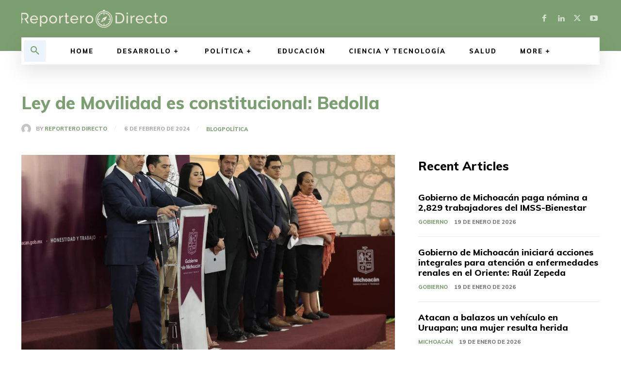

--- FILE ---
content_type: text/html; charset=UTF-8
request_url: https://reporterodirecto.com/ley-de-movilidad-es-constitucional-bedolla/
body_size: 77502
content:
<!doctype html >
<!--[if IE 8]>    <html class="ie8" lang="en"> <![endif]-->
<!--[if IE 9]>    <html class="ie9" lang="en"> <![endif]-->
<!--[if gt IE 8]><!--> <html lang="es"> <!--<![endif]-->
<head>
    <title>Ley de Movilidad es constitucional: Bedolla - reporterodirecto.com</title>
    <meta charset="UTF-8" />
    <meta name="viewport" content="width=device-width, initial-scale=1.0">
    <link rel="pingback" href="https://reporterodirecto.com/xmlrpc.php" />
    <meta name='robots' content='index, follow, max-image-preview:large, max-snippet:-1, max-video-preview:-1' />

	<!-- This site is optimized with the Yoast SEO plugin v26.5 - https://yoast.com/wordpress/plugins/seo/ -->
	<link rel="canonical" href="https://reporterodirecto.com/ley-de-movilidad-es-constitucional-bedolla/" />
	<meta property="og:locale" content="es_ES" />
	<meta property="og:type" content="article" />
	<meta property="og:title" content="Ley de Movilidad es constitucional: Bedolla - reporterodirecto.com" />
	<meta property="og:description" content="Morelia, Michoacán, 6 de febrero de 2024.- El gobernador Alfredo Ramírez Bedolla afirmó que la Ley de Movilidad y Seguridad Vial del Estado de Michoacán es constitucional, luego de que el Juzgado Noveno de Distrito determinó el pasado viernes 2 de febrero la improcedencia de 38 amparos, ya que quienes los promovieron no acreditaron contar [&hellip;]" />
	<meta property="og:url" content="https://reporterodirecto.com/ley-de-movilidad-es-constitucional-bedolla/" />
	<meta property="og:site_name" content="reporterodirecto.com" />
	<meta property="article:publisher" content="https://www.facebook.com/profile.php?id=100094801809038" />
	<meta property="article:published_time" content="2024-02-06T21:13:43+00:00" />
	<meta property="article:modified_time" content="2024-02-21T20:23:54+00:00" />
	<meta property="og:image" content="http://reporterodirecto.com/wp-content/uploads/2024/02/WhatsApp-Image-2024-02-06-at-1.46.15-PM-2.jpeg" />
	<meta property="og:image:width" content="1280" />
	<meta property="og:image:height" content="854" />
	<meta property="og:image:type" content="image/jpeg" />
	<meta name="author" content="Reportero Directo" />
	<meta name="twitter:card" content="summary_large_image" />
	<meta name="twitter:label1" content="Escrito por" />
	<meta name="twitter:data1" content="Reportero Directo" />
	<meta name="twitter:label2" content="Tiempo de lectura" />
	<meta name="twitter:data2" content="2 minutos" />
	<script type="application/ld+json" class="yoast-schema-graph">{"@context":"https://schema.org","@graph":[{"@type":"Article","@id":"https://reporterodirecto.com/ley-de-movilidad-es-constitucional-bedolla/#article","isPartOf":{"@id":"https://reporterodirecto.com/ley-de-movilidad-es-constitucional-bedolla/"},"author":{"name":"Reportero Directo","@id":"https://reporterodirecto.com/#/schema/person/fc42f00aae35dd0067431f928c2a830d"},"headline":"Ley de Movilidad es constitucional: Bedolla","datePublished":"2024-02-06T21:13:43+00:00","dateModified":"2024-02-21T20:23:54+00:00","mainEntityOfPage":{"@id":"https://reporterodirecto.com/ley-de-movilidad-es-constitucional-bedolla/"},"wordCount":258,"commentCount":0,"publisher":{"@id":"https://reporterodirecto.com/#organization"},"image":{"@id":"https://reporterodirecto.com/ley-de-movilidad-es-constitucional-bedolla/#primaryimage"},"thumbnailUrl":"https://reporterodirecto.com/wp-content/uploads/2024/02/WhatsApp-Image-2024-02-06-at-1.46.15-PM-2.jpeg","articleSection":["Blog","Featured","Política"],"inLanguage":"es","potentialAction":[{"@type":"CommentAction","name":"Comment","target":["https://reporterodirecto.com/ley-de-movilidad-es-constitucional-bedolla/#respond"]}]},{"@type":"WebPage","@id":"https://reporterodirecto.com/ley-de-movilidad-es-constitucional-bedolla/","url":"https://reporterodirecto.com/ley-de-movilidad-es-constitucional-bedolla/","name":"Ley de Movilidad es constitucional: Bedolla - reporterodirecto.com","isPartOf":{"@id":"https://reporterodirecto.com/#website"},"primaryImageOfPage":{"@id":"https://reporterodirecto.com/ley-de-movilidad-es-constitucional-bedolla/#primaryimage"},"image":{"@id":"https://reporterodirecto.com/ley-de-movilidad-es-constitucional-bedolla/#primaryimage"},"thumbnailUrl":"https://reporterodirecto.com/wp-content/uploads/2024/02/WhatsApp-Image-2024-02-06-at-1.46.15-PM-2.jpeg","datePublished":"2024-02-06T21:13:43+00:00","dateModified":"2024-02-21T20:23:54+00:00","breadcrumb":{"@id":"https://reporterodirecto.com/ley-de-movilidad-es-constitucional-bedolla/#breadcrumb"},"inLanguage":"es","potentialAction":[{"@type":"ReadAction","target":["https://reporterodirecto.com/ley-de-movilidad-es-constitucional-bedolla/"]}]},{"@type":"ImageObject","inLanguage":"es","@id":"https://reporterodirecto.com/ley-de-movilidad-es-constitucional-bedolla/#primaryimage","url":"https://reporterodirecto.com/wp-content/uploads/2024/02/WhatsApp-Image-2024-02-06-at-1.46.15-PM-2.jpeg","contentUrl":"https://reporterodirecto.com/wp-content/uploads/2024/02/WhatsApp-Image-2024-02-06-at-1.46.15-PM-2.jpeg","width":1280,"height":854},{"@type":"BreadcrumbList","@id":"https://reporterodirecto.com/ley-de-movilidad-es-constitucional-bedolla/#breadcrumb","itemListElement":[{"@type":"ListItem","position":1,"name":"Inicio","item":"https://reporterodirecto.com/"},{"@type":"ListItem","position":2,"name":"Ley de Movilidad es constitucional: Bedolla"}]},{"@type":"WebSite","@id":"https://reporterodirecto.com/#website","url":"https://reporterodirecto.com/","name":"ReporteroDirecto","description":"","publisher":{"@id":"https://reporterodirecto.com/#organization"},"potentialAction":[{"@type":"SearchAction","target":{"@type":"EntryPoint","urlTemplate":"https://reporterodirecto.com/?s={search_term_string}"},"query-input":{"@type":"PropertyValueSpecification","valueRequired":true,"valueName":"search_term_string"}}],"inLanguage":"es"},{"@type":"Organization","@id":"https://reporterodirecto.com/#organization","name":"ReporteroDirecto","url":"https://reporterodirecto.com/","logo":{"@type":"ImageObject","inLanguage":"es","@id":"https://reporterodirecto.com/#/schema/logo/image/","url":"https://reporterodirecto.com/wp-content/uploads/2023/07/reporteroDirectoLogo.png","contentUrl":"https://reporterodirecto.com/wp-content/uploads/2023/07/reporteroDirectoLogo.png","width":1830,"height":224,"caption":"ReporteroDirecto"},"image":{"@id":"https://reporterodirecto.com/#/schema/logo/image/"},"sameAs":["https://www.facebook.com/profile.php?id=100094801809038"]},{"@type":"Person","@id":"https://reporterodirecto.com/#/schema/person/fc42f00aae35dd0067431f928c2a830d","name":"Reportero Directo","image":{"@type":"ImageObject","inLanguage":"es","@id":"https://reporterodirecto.com/#/schema/person/image/","url":"https://secure.gravatar.com/avatar/abf7873fbc40a6f6c7ccd3e1c67ded1833f4a047729e668895bb99ffe0dae367?s=96&d=mm&r=g","contentUrl":"https://secure.gravatar.com/avatar/abf7873fbc40a6f6c7ccd3e1c67ded1833f4a047729e668895bb99ffe0dae367?s=96&d=mm&r=g","caption":"Reportero Directo"},"url":"https://reporterodirecto.com/author/reportero-directo/"}]}</script>
	<!-- / Yoast SEO plugin. -->


<link rel='dns-prefetch' href='//fonts.googleapis.com' />
<link rel="alternate" type="application/rss+xml" title="reporterodirecto.com &raquo; Feed" href="https://reporterodirecto.com/feed/" />
<link rel="alternate" type="application/rss+xml" title="reporterodirecto.com &raquo; Feed de los comentarios" href="https://reporterodirecto.com/comments/feed/" />
<link rel="alternate" type="application/rss+xml" title="reporterodirecto.com &raquo; Comentario Ley de Movilidad es constitucional: Bedolla del feed" href="https://reporterodirecto.com/ley-de-movilidad-es-constitucional-bedolla/feed/" />
<link rel="alternate" title="oEmbed (JSON)" type="application/json+oembed" href="https://reporterodirecto.com/wp-json/oembed/1.0/embed?url=https%3A%2F%2Freporterodirecto.com%2Fley-de-movilidad-es-constitucional-bedolla%2F" />
<link rel="alternate" title="oEmbed (XML)" type="text/xml+oembed" href="https://reporterodirecto.com/wp-json/oembed/1.0/embed?url=https%3A%2F%2Freporterodirecto.com%2Fley-de-movilidad-es-constitucional-bedolla%2F&#038;format=xml" />
<style id='wp-img-auto-sizes-contain-inline-css' type='text/css'>
img:is([sizes=auto i],[sizes^="auto," i]){contain-intrinsic-size:3000px 1500px}
/*# sourceURL=wp-img-auto-sizes-contain-inline-css */
</style>
<style id='wp-emoji-styles-inline-css' type='text/css'>

	img.wp-smiley, img.emoji {
		display: inline !important;
		border: none !important;
		box-shadow: none !important;
		height: 1em !important;
		width: 1em !important;
		margin: 0 0.07em !important;
		vertical-align: -0.1em !important;
		background: none !important;
		padding: 0 !important;
	}
/*# sourceURL=wp-emoji-styles-inline-css */
</style>
<style id='wp-block-library-inline-css' type='text/css'>
:root{--wp-block-synced-color:#7a00df;--wp-block-synced-color--rgb:122,0,223;--wp-bound-block-color:var(--wp-block-synced-color);--wp-editor-canvas-background:#ddd;--wp-admin-theme-color:#007cba;--wp-admin-theme-color--rgb:0,124,186;--wp-admin-theme-color-darker-10:#006ba1;--wp-admin-theme-color-darker-10--rgb:0,107,160.5;--wp-admin-theme-color-darker-20:#005a87;--wp-admin-theme-color-darker-20--rgb:0,90,135;--wp-admin-border-width-focus:2px}@media (min-resolution:192dpi){:root{--wp-admin-border-width-focus:1.5px}}.wp-element-button{cursor:pointer}:root .has-very-light-gray-background-color{background-color:#eee}:root .has-very-dark-gray-background-color{background-color:#313131}:root .has-very-light-gray-color{color:#eee}:root .has-very-dark-gray-color{color:#313131}:root .has-vivid-green-cyan-to-vivid-cyan-blue-gradient-background{background:linear-gradient(135deg,#00d084,#0693e3)}:root .has-purple-crush-gradient-background{background:linear-gradient(135deg,#34e2e4,#4721fb 50%,#ab1dfe)}:root .has-hazy-dawn-gradient-background{background:linear-gradient(135deg,#faaca8,#dad0ec)}:root .has-subdued-olive-gradient-background{background:linear-gradient(135deg,#fafae1,#67a671)}:root .has-atomic-cream-gradient-background{background:linear-gradient(135deg,#fdd79a,#004a59)}:root .has-nightshade-gradient-background{background:linear-gradient(135deg,#330968,#31cdcf)}:root .has-midnight-gradient-background{background:linear-gradient(135deg,#020381,#2874fc)}:root{--wp--preset--font-size--normal:16px;--wp--preset--font-size--huge:42px}.has-regular-font-size{font-size:1em}.has-larger-font-size{font-size:2.625em}.has-normal-font-size{font-size:var(--wp--preset--font-size--normal)}.has-huge-font-size{font-size:var(--wp--preset--font-size--huge)}.has-text-align-center{text-align:center}.has-text-align-left{text-align:left}.has-text-align-right{text-align:right}.has-fit-text{white-space:nowrap!important}#end-resizable-editor-section{display:none}.aligncenter{clear:both}.items-justified-left{justify-content:flex-start}.items-justified-center{justify-content:center}.items-justified-right{justify-content:flex-end}.items-justified-space-between{justify-content:space-between}.screen-reader-text{border:0;clip-path:inset(50%);height:1px;margin:-1px;overflow:hidden;padding:0;position:absolute;width:1px;word-wrap:normal!important}.screen-reader-text:focus{background-color:#ddd;clip-path:none;color:#444;display:block;font-size:1em;height:auto;left:5px;line-height:normal;padding:15px 23px 14px;text-decoration:none;top:5px;width:auto;z-index:100000}html :where(.has-border-color){border-style:solid}html :where([style*=border-top-color]){border-top-style:solid}html :where([style*=border-right-color]){border-right-style:solid}html :where([style*=border-bottom-color]){border-bottom-style:solid}html :where([style*=border-left-color]){border-left-style:solid}html :where([style*=border-width]){border-style:solid}html :where([style*=border-top-width]){border-top-style:solid}html :where([style*=border-right-width]){border-right-style:solid}html :where([style*=border-bottom-width]){border-bottom-style:solid}html :where([style*=border-left-width]){border-left-style:solid}html :where(img[class*=wp-image-]){height:auto;max-width:100%}:where(figure){margin:0 0 1em}html :where(.is-position-sticky){--wp-admin--admin-bar--position-offset:var(--wp-admin--admin-bar--height,0px)}@media screen and (max-width:600px){html :where(.is-position-sticky){--wp-admin--admin-bar--position-offset:0px}}

/*# sourceURL=wp-block-library-inline-css */
</style><style id='wp-block-gallery-inline-css' type='text/css'>
.blocks-gallery-grid:not(.has-nested-images),.wp-block-gallery:not(.has-nested-images){display:flex;flex-wrap:wrap;list-style-type:none;margin:0;padding:0}.blocks-gallery-grid:not(.has-nested-images) .blocks-gallery-image,.blocks-gallery-grid:not(.has-nested-images) .blocks-gallery-item,.wp-block-gallery:not(.has-nested-images) .blocks-gallery-image,.wp-block-gallery:not(.has-nested-images) .blocks-gallery-item{display:flex;flex-direction:column;flex-grow:1;justify-content:center;margin:0 1em 1em 0;position:relative;width:calc(50% - 1em)}.blocks-gallery-grid:not(.has-nested-images) .blocks-gallery-image:nth-of-type(2n),.blocks-gallery-grid:not(.has-nested-images) .blocks-gallery-item:nth-of-type(2n),.wp-block-gallery:not(.has-nested-images) .blocks-gallery-image:nth-of-type(2n),.wp-block-gallery:not(.has-nested-images) .blocks-gallery-item:nth-of-type(2n){margin-right:0}.blocks-gallery-grid:not(.has-nested-images) .blocks-gallery-image figure,.blocks-gallery-grid:not(.has-nested-images) .blocks-gallery-item figure,.wp-block-gallery:not(.has-nested-images) .blocks-gallery-image figure,.wp-block-gallery:not(.has-nested-images) .blocks-gallery-item figure{align-items:flex-end;display:flex;height:100%;justify-content:flex-start;margin:0}.blocks-gallery-grid:not(.has-nested-images) .blocks-gallery-image img,.blocks-gallery-grid:not(.has-nested-images) .blocks-gallery-item img,.wp-block-gallery:not(.has-nested-images) .blocks-gallery-image img,.wp-block-gallery:not(.has-nested-images) .blocks-gallery-item img{display:block;height:auto;max-width:100%;width:auto}.blocks-gallery-grid:not(.has-nested-images) .blocks-gallery-image figcaption,.blocks-gallery-grid:not(.has-nested-images) .blocks-gallery-item figcaption,.wp-block-gallery:not(.has-nested-images) .blocks-gallery-image figcaption,.wp-block-gallery:not(.has-nested-images) .blocks-gallery-item figcaption{background:linear-gradient(0deg,#000000b3,#0000004d 70%,#0000);bottom:0;box-sizing:border-box;color:#fff;font-size:.8em;margin:0;max-height:100%;overflow:auto;padding:3em .77em .7em;position:absolute;text-align:center;width:100%;z-index:2}.blocks-gallery-grid:not(.has-nested-images) .blocks-gallery-image figcaption img,.blocks-gallery-grid:not(.has-nested-images) .blocks-gallery-item figcaption img,.wp-block-gallery:not(.has-nested-images) .blocks-gallery-image figcaption img,.wp-block-gallery:not(.has-nested-images) .blocks-gallery-item figcaption img{display:inline}.blocks-gallery-grid:not(.has-nested-images) figcaption,.wp-block-gallery:not(.has-nested-images) figcaption{flex-grow:1}.blocks-gallery-grid:not(.has-nested-images).is-cropped .blocks-gallery-image a,.blocks-gallery-grid:not(.has-nested-images).is-cropped .blocks-gallery-image img,.blocks-gallery-grid:not(.has-nested-images).is-cropped .blocks-gallery-item a,.blocks-gallery-grid:not(.has-nested-images).is-cropped .blocks-gallery-item img,.wp-block-gallery:not(.has-nested-images).is-cropped .blocks-gallery-image a,.wp-block-gallery:not(.has-nested-images).is-cropped .blocks-gallery-image img,.wp-block-gallery:not(.has-nested-images).is-cropped .blocks-gallery-item a,.wp-block-gallery:not(.has-nested-images).is-cropped .blocks-gallery-item img{flex:1;height:100%;object-fit:cover;width:100%}.blocks-gallery-grid:not(.has-nested-images).columns-1 .blocks-gallery-image,.blocks-gallery-grid:not(.has-nested-images).columns-1 .blocks-gallery-item,.wp-block-gallery:not(.has-nested-images).columns-1 .blocks-gallery-image,.wp-block-gallery:not(.has-nested-images).columns-1 .blocks-gallery-item{margin-right:0;width:100%}@media (min-width:600px){.blocks-gallery-grid:not(.has-nested-images).columns-3 .blocks-gallery-image,.blocks-gallery-grid:not(.has-nested-images).columns-3 .blocks-gallery-item,.wp-block-gallery:not(.has-nested-images).columns-3 .blocks-gallery-image,.wp-block-gallery:not(.has-nested-images).columns-3 .blocks-gallery-item{margin-right:1em;width:calc(33.33333% - .66667em)}.blocks-gallery-grid:not(.has-nested-images).columns-4 .blocks-gallery-image,.blocks-gallery-grid:not(.has-nested-images).columns-4 .blocks-gallery-item,.wp-block-gallery:not(.has-nested-images).columns-4 .blocks-gallery-image,.wp-block-gallery:not(.has-nested-images).columns-4 .blocks-gallery-item{margin-right:1em;width:calc(25% - .75em)}.blocks-gallery-grid:not(.has-nested-images).columns-5 .blocks-gallery-image,.blocks-gallery-grid:not(.has-nested-images).columns-5 .blocks-gallery-item,.wp-block-gallery:not(.has-nested-images).columns-5 .blocks-gallery-image,.wp-block-gallery:not(.has-nested-images).columns-5 .blocks-gallery-item{margin-right:1em;width:calc(20% - .8em)}.blocks-gallery-grid:not(.has-nested-images).columns-6 .blocks-gallery-image,.blocks-gallery-grid:not(.has-nested-images).columns-6 .blocks-gallery-item,.wp-block-gallery:not(.has-nested-images).columns-6 .blocks-gallery-image,.wp-block-gallery:not(.has-nested-images).columns-6 .blocks-gallery-item{margin-right:1em;width:calc(16.66667% - .83333em)}.blocks-gallery-grid:not(.has-nested-images).columns-7 .blocks-gallery-image,.blocks-gallery-grid:not(.has-nested-images).columns-7 .blocks-gallery-item,.wp-block-gallery:not(.has-nested-images).columns-7 .blocks-gallery-image,.wp-block-gallery:not(.has-nested-images).columns-7 .blocks-gallery-item{margin-right:1em;width:calc(14.28571% - .85714em)}.blocks-gallery-grid:not(.has-nested-images).columns-8 .blocks-gallery-image,.blocks-gallery-grid:not(.has-nested-images).columns-8 .blocks-gallery-item,.wp-block-gallery:not(.has-nested-images).columns-8 .blocks-gallery-image,.wp-block-gallery:not(.has-nested-images).columns-8 .blocks-gallery-item{margin-right:1em;width:calc(12.5% - .875em)}.blocks-gallery-grid:not(.has-nested-images).columns-1 .blocks-gallery-image:nth-of-type(1n),.blocks-gallery-grid:not(.has-nested-images).columns-1 .blocks-gallery-item:nth-of-type(1n),.blocks-gallery-grid:not(.has-nested-images).columns-2 .blocks-gallery-image:nth-of-type(2n),.blocks-gallery-grid:not(.has-nested-images).columns-2 .blocks-gallery-item:nth-of-type(2n),.blocks-gallery-grid:not(.has-nested-images).columns-3 .blocks-gallery-image:nth-of-type(3n),.blocks-gallery-grid:not(.has-nested-images).columns-3 .blocks-gallery-item:nth-of-type(3n),.blocks-gallery-grid:not(.has-nested-images).columns-4 .blocks-gallery-image:nth-of-type(4n),.blocks-gallery-grid:not(.has-nested-images).columns-4 .blocks-gallery-item:nth-of-type(4n),.blocks-gallery-grid:not(.has-nested-images).columns-5 .blocks-gallery-image:nth-of-type(5n),.blocks-gallery-grid:not(.has-nested-images).columns-5 .blocks-gallery-item:nth-of-type(5n),.blocks-gallery-grid:not(.has-nested-images).columns-6 .blocks-gallery-image:nth-of-type(6n),.blocks-gallery-grid:not(.has-nested-images).columns-6 .blocks-gallery-item:nth-of-type(6n),.blocks-gallery-grid:not(.has-nested-images).columns-7 .blocks-gallery-image:nth-of-type(7n),.blocks-gallery-grid:not(.has-nested-images).columns-7 .blocks-gallery-item:nth-of-type(7n),.blocks-gallery-grid:not(.has-nested-images).columns-8 .blocks-gallery-image:nth-of-type(8n),.blocks-gallery-grid:not(.has-nested-images).columns-8 .blocks-gallery-item:nth-of-type(8n),.wp-block-gallery:not(.has-nested-images).columns-1 .blocks-gallery-image:nth-of-type(1n),.wp-block-gallery:not(.has-nested-images).columns-1 .blocks-gallery-item:nth-of-type(1n),.wp-block-gallery:not(.has-nested-images).columns-2 .blocks-gallery-image:nth-of-type(2n),.wp-block-gallery:not(.has-nested-images).columns-2 .blocks-gallery-item:nth-of-type(2n),.wp-block-gallery:not(.has-nested-images).columns-3 .blocks-gallery-image:nth-of-type(3n),.wp-block-gallery:not(.has-nested-images).columns-3 .blocks-gallery-item:nth-of-type(3n),.wp-block-gallery:not(.has-nested-images).columns-4 .blocks-gallery-image:nth-of-type(4n),.wp-block-gallery:not(.has-nested-images).columns-4 .blocks-gallery-item:nth-of-type(4n),.wp-block-gallery:not(.has-nested-images).columns-5 .blocks-gallery-image:nth-of-type(5n),.wp-block-gallery:not(.has-nested-images).columns-5 .blocks-gallery-item:nth-of-type(5n),.wp-block-gallery:not(.has-nested-images).columns-6 .blocks-gallery-image:nth-of-type(6n),.wp-block-gallery:not(.has-nested-images).columns-6 .blocks-gallery-item:nth-of-type(6n),.wp-block-gallery:not(.has-nested-images).columns-7 .blocks-gallery-image:nth-of-type(7n),.wp-block-gallery:not(.has-nested-images).columns-7 .blocks-gallery-item:nth-of-type(7n),.wp-block-gallery:not(.has-nested-images).columns-8 .blocks-gallery-image:nth-of-type(8n),.wp-block-gallery:not(.has-nested-images).columns-8 .blocks-gallery-item:nth-of-type(8n){margin-right:0}}.blocks-gallery-grid:not(.has-nested-images) .blocks-gallery-image:last-child,.blocks-gallery-grid:not(.has-nested-images) .blocks-gallery-item:last-child,.wp-block-gallery:not(.has-nested-images) .blocks-gallery-image:last-child,.wp-block-gallery:not(.has-nested-images) .blocks-gallery-item:last-child{margin-right:0}.blocks-gallery-grid:not(.has-nested-images).alignleft,.blocks-gallery-grid:not(.has-nested-images).alignright,.wp-block-gallery:not(.has-nested-images).alignleft,.wp-block-gallery:not(.has-nested-images).alignright{max-width:420px;width:100%}.blocks-gallery-grid:not(.has-nested-images).aligncenter .blocks-gallery-item figure,.wp-block-gallery:not(.has-nested-images).aligncenter .blocks-gallery-item figure{justify-content:center}.wp-block-gallery:not(.is-cropped) .blocks-gallery-item{align-self:flex-start}figure.wp-block-gallery.has-nested-images{align-items:normal}.wp-block-gallery.has-nested-images figure.wp-block-image:not(#individual-image){margin:0;width:calc(50% - var(--wp--style--unstable-gallery-gap, 16px)/2)}.wp-block-gallery.has-nested-images figure.wp-block-image{box-sizing:border-box;display:flex;flex-direction:column;flex-grow:1;justify-content:center;max-width:100%;position:relative}.wp-block-gallery.has-nested-images figure.wp-block-image>a,.wp-block-gallery.has-nested-images figure.wp-block-image>div{flex-direction:column;flex-grow:1;margin:0}.wp-block-gallery.has-nested-images figure.wp-block-image img{display:block;height:auto;max-width:100%!important;width:auto}.wp-block-gallery.has-nested-images figure.wp-block-image figcaption,.wp-block-gallery.has-nested-images figure.wp-block-image:has(figcaption):before{bottom:0;left:0;max-height:100%;position:absolute;right:0}.wp-block-gallery.has-nested-images figure.wp-block-image:has(figcaption):before{backdrop-filter:blur(3px);content:"";height:100%;-webkit-mask-image:linear-gradient(0deg,#000 20%,#0000);mask-image:linear-gradient(0deg,#000 20%,#0000);max-height:40%;pointer-events:none}.wp-block-gallery.has-nested-images figure.wp-block-image figcaption{box-sizing:border-box;color:#fff;font-size:13px;margin:0;overflow:auto;padding:1em;text-align:center;text-shadow:0 0 1.5px #000}.wp-block-gallery.has-nested-images figure.wp-block-image figcaption::-webkit-scrollbar{height:12px;width:12px}.wp-block-gallery.has-nested-images figure.wp-block-image figcaption::-webkit-scrollbar-track{background-color:initial}.wp-block-gallery.has-nested-images figure.wp-block-image figcaption::-webkit-scrollbar-thumb{background-clip:padding-box;background-color:initial;border:3px solid #0000;border-radius:8px}.wp-block-gallery.has-nested-images figure.wp-block-image figcaption:focus-within::-webkit-scrollbar-thumb,.wp-block-gallery.has-nested-images figure.wp-block-image figcaption:focus::-webkit-scrollbar-thumb,.wp-block-gallery.has-nested-images figure.wp-block-image figcaption:hover::-webkit-scrollbar-thumb{background-color:#fffc}.wp-block-gallery.has-nested-images figure.wp-block-image figcaption{scrollbar-color:#0000 #0000;scrollbar-gutter:stable both-edges;scrollbar-width:thin}.wp-block-gallery.has-nested-images figure.wp-block-image figcaption:focus,.wp-block-gallery.has-nested-images figure.wp-block-image figcaption:focus-within,.wp-block-gallery.has-nested-images figure.wp-block-image figcaption:hover{scrollbar-color:#fffc #0000}.wp-block-gallery.has-nested-images figure.wp-block-image figcaption{will-change:transform}@media (hover:none){.wp-block-gallery.has-nested-images figure.wp-block-image figcaption{scrollbar-color:#fffc #0000}}.wp-block-gallery.has-nested-images figure.wp-block-image figcaption{background:linear-gradient(0deg,#0006,#0000)}.wp-block-gallery.has-nested-images figure.wp-block-image figcaption img{display:inline}.wp-block-gallery.has-nested-images figure.wp-block-image figcaption a{color:inherit}.wp-block-gallery.has-nested-images figure.wp-block-image.has-custom-border img{box-sizing:border-box}.wp-block-gallery.has-nested-images figure.wp-block-image.has-custom-border>a,.wp-block-gallery.has-nested-images figure.wp-block-image.has-custom-border>div,.wp-block-gallery.has-nested-images figure.wp-block-image.is-style-rounded>a,.wp-block-gallery.has-nested-images figure.wp-block-image.is-style-rounded>div{flex:1 1 auto}.wp-block-gallery.has-nested-images figure.wp-block-image.has-custom-border figcaption,.wp-block-gallery.has-nested-images figure.wp-block-image.is-style-rounded figcaption{background:none;color:inherit;flex:initial;margin:0;padding:10px 10px 9px;position:relative;text-shadow:none}.wp-block-gallery.has-nested-images figure.wp-block-image.has-custom-border:before,.wp-block-gallery.has-nested-images figure.wp-block-image.is-style-rounded:before{content:none}.wp-block-gallery.has-nested-images figcaption{flex-basis:100%;flex-grow:1;text-align:center}.wp-block-gallery.has-nested-images:not(.is-cropped) figure.wp-block-image:not(#individual-image){margin-bottom:auto;margin-top:0}.wp-block-gallery.has-nested-images.is-cropped figure.wp-block-image:not(#individual-image){align-self:inherit}.wp-block-gallery.has-nested-images.is-cropped figure.wp-block-image:not(#individual-image)>a,.wp-block-gallery.has-nested-images.is-cropped figure.wp-block-image:not(#individual-image)>div:not(.components-drop-zone){display:flex}.wp-block-gallery.has-nested-images.is-cropped figure.wp-block-image:not(#individual-image) a,.wp-block-gallery.has-nested-images.is-cropped figure.wp-block-image:not(#individual-image) img{flex:1 0 0%;height:100%;object-fit:cover;width:100%}.wp-block-gallery.has-nested-images.columns-1 figure.wp-block-image:not(#individual-image){width:100%}@media (min-width:600px){.wp-block-gallery.has-nested-images.columns-3 figure.wp-block-image:not(#individual-image){width:calc(33.33333% - var(--wp--style--unstable-gallery-gap, 16px)*.66667)}.wp-block-gallery.has-nested-images.columns-4 figure.wp-block-image:not(#individual-image){width:calc(25% - var(--wp--style--unstable-gallery-gap, 16px)*.75)}.wp-block-gallery.has-nested-images.columns-5 figure.wp-block-image:not(#individual-image){width:calc(20% - var(--wp--style--unstable-gallery-gap, 16px)*.8)}.wp-block-gallery.has-nested-images.columns-6 figure.wp-block-image:not(#individual-image){width:calc(16.66667% - var(--wp--style--unstable-gallery-gap, 16px)*.83333)}.wp-block-gallery.has-nested-images.columns-7 figure.wp-block-image:not(#individual-image){width:calc(14.28571% - var(--wp--style--unstable-gallery-gap, 16px)*.85714)}.wp-block-gallery.has-nested-images.columns-8 figure.wp-block-image:not(#individual-image){width:calc(12.5% - var(--wp--style--unstable-gallery-gap, 16px)*.875)}.wp-block-gallery.has-nested-images.columns-default figure.wp-block-image:not(#individual-image){width:calc(33.33% - var(--wp--style--unstable-gallery-gap, 16px)*.66667)}.wp-block-gallery.has-nested-images.columns-default figure.wp-block-image:not(#individual-image):first-child:nth-last-child(2),.wp-block-gallery.has-nested-images.columns-default figure.wp-block-image:not(#individual-image):first-child:nth-last-child(2)~figure.wp-block-image:not(#individual-image){width:calc(50% - var(--wp--style--unstable-gallery-gap, 16px)*.5)}.wp-block-gallery.has-nested-images.columns-default figure.wp-block-image:not(#individual-image):first-child:last-child{width:100%}}.wp-block-gallery.has-nested-images.alignleft,.wp-block-gallery.has-nested-images.alignright{max-width:420px;width:100%}.wp-block-gallery.has-nested-images.aligncenter{justify-content:center}
/*# sourceURL=https://reporterodirecto.com/wp-includes/blocks/gallery/style.min.css */
</style>
<style id='wp-block-image-inline-css' type='text/css'>
.wp-block-image>a,.wp-block-image>figure>a{display:inline-block}.wp-block-image img{box-sizing:border-box;height:auto;max-width:100%;vertical-align:bottom}@media not (prefers-reduced-motion){.wp-block-image img.hide{visibility:hidden}.wp-block-image img.show{animation:show-content-image .4s}}.wp-block-image[style*=border-radius] img,.wp-block-image[style*=border-radius]>a{border-radius:inherit}.wp-block-image.has-custom-border img{box-sizing:border-box}.wp-block-image.aligncenter{text-align:center}.wp-block-image.alignfull>a,.wp-block-image.alignwide>a{width:100%}.wp-block-image.alignfull img,.wp-block-image.alignwide img{height:auto;width:100%}.wp-block-image .aligncenter,.wp-block-image .alignleft,.wp-block-image .alignright,.wp-block-image.aligncenter,.wp-block-image.alignleft,.wp-block-image.alignright{display:table}.wp-block-image .aligncenter>figcaption,.wp-block-image .alignleft>figcaption,.wp-block-image .alignright>figcaption,.wp-block-image.aligncenter>figcaption,.wp-block-image.alignleft>figcaption,.wp-block-image.alignright>figcaption{caption-side:bottom;display:table-caption}.wp-block-image .alignleft{float:left;margin:.5em 1em .5em 0}.wp-block-image .alignright{float:right;margin:.5em 0 .5em 1em}.wp-block-image .aligncenter{margin-left:auto;margin-right:auto}.wp-block-image :where(figcaption){margin-bottom:1em;margin-top:.5em}.wp-block-image.is-style-circle-mask img{border-radius:9999px}@supports ((-webkit-mask-image:none) or (mask-image:none)) or (-webkit-mask-image:none){.wp-block-image.is-style-circle-mask img{border-radius:0;-webkit-mask-image:url('data:image/svg+xml;utf8,<svg viewBox="0 0 100 100" xmlns="http://www.w3.org/2000/svg"><circle cx="50" cy="50" r="50"/></svg>');mask-image:url('data:image/svg+xml;utf8,<svg viewBox="0 0 100 100" xmlns="http://www.w3.org/2000/svg"><circle cx="50" cy="50" r="50"/></svg>');mask-mode:alpha;-webkit-mask-position:center;mask-position:center;-webkit-mask-repeat:no-repeat;mask-repeat:no-repeat;-webkit-mask-size:contain;mask-size:contain}}:root :where(.wp-block-image.is-style-rounded img,.wp-block-image .is-style-rounded img){border-radius:9999px}.wp-block-image figure{margin:0}.wp-lightbox-container{display:flex;flex-direction:column;position:relative}.wp-lightbox-container img{cursor:zoom-in}.wp-lightbox-container img:hover+button{opacity:1}.wp-lightbox-container button{align-items:center;backdrop-filter:blur(16px) saturate(180%);background-color:#5a5a5a40;border:none;border-radius:4px;cursor:zoom-in;display:flex;height:20px;justify-content:center;opacity:0;padding:0;position:absolute;right:16px;text-align:center;top:16px;width:20px;z-index:100}@media not (prefers-reduced-motion){.wp-lightbox-container button{transition:opacity .2s ease}}.wp-lightbox-container button:focus-visible{outline:3px auto #5a5a5a40;outline:3px auto -webkit-focus-ring-color;outline-offset:3px}.wp-lightbox-container button:hover{cursor:pointer;opacity:1}.wp-lightbox-container button:focus{opacity:1}.wp-lightbox-container button:focus,.wp-lightbox-container button:hover,.wp-lightbox-container button:not(:hover):not(:active):not(.has-background){background-color:#5a5a5a40;border:none}.wp-lightbox-overlay{box-sizing:border-box;cursor:zoom-out;height:100vh;left:0;overflow:hidden;position:fixed;top:0;visibility:hidden;width:100%;z-index:100000}.wp-lightbox-overlay .close-button{align-items:center;cursor:pointer;display:flex;justify-content:center;min-height:40px;min-width:40px;padding:0;position:absolute;right:calc(env(safe-area-inset-right) + 16px);top:calc(env(safe-area-inset-top) + 16px);z-index:5000000}.wp-lightbox-overlay .close-button:focus,.wp-lightbox-overlay .close-button:hover,.wp-lightbox-overlay .close-button:not(:hover):not(:active):not(.has-background){background:none;border:none}.wp-lightbox-overlay .lightbox-image-container{height:var(--wp--lightbox-container-height);left:50%;overflow:hidden;position:absolute;top:50%;transform:translate(-50%,-50%);transform-origin:top left;width:var(--wp--lightbox-container-width);z-index:9999999999}.wp-lightbox-overlay .wp-block-image{align-items:center;box-sizing:border-box;display:flex;height:100%;justify-content:center;margin:0;position:relative;transform-origin:0 0;width:100%;z-index:3000000}.wp-lightbox-overlay .wp-block-image img{height:var(--wp--lightbox-image-height);min-height:var(--wp--lightbox-image-height);min-width:var(--wp--lightbox-image-width);width:var(--wp--lightbox-image-width)}.wp-lightbox-overlay .wp-block-image figcaption{display:none}.wp-lightbox-overlay button{background:none;border:none}.wp-lightbox-overlay .scrim{background-color:#fff;height:100%;opacity:.9;position:absolute;width:100%;z-index:2000000}.wp-lightbox-overlay.active{visibility:visible}@media not (prefers-reduced-motion){.wp-lightbox-overlay.active{animation:turn-on-visibility .25s both}.wp-lightbox-overlay.active img{animation:turn-on-visibility .35s both}.wp-lightbox-overlay.show-closing-animation:not(.active){animation:turn-off-visibility .35s both}.wp-lightbox-overlay.show-closing-animation:not(.active) img{animation:turn-off-visibility .25s both}.wp-lightbox-overlay.zoom.active{animation:none;opacity:1;visibility:visible}.wp-lightbox-overlay.zoom.active .lightbox-image-container{animation:lightbox-zoom-in .4s}.wp-lightbox-overlay.zoom.active .lightbox-image-container img{animation:none}.wp-lightbox-overlay.zoom.active .scrim{animation:turn-on-visibility .4s forwards}.wp-lightbox-overlay.zoom.show-closing-animation:not(.active){animation:none}.wp-lightbox-overlay.zoom.show-closing-animation:not(.active) .lightbox-image-container{animation:lightbox-zoom-out .4s}.wp-lightbox-overlay.zoom.show-closing-animation:not(.active) .lightbox-image-container img{animation:none}.wp-lightbox-overlay.zoom.show-closing-animation:not(.active) .scrim{animation:turn-off-visibility .4s forwards}}@keyframes show-content-image{0%{visibility:hidden}99%{visibility:hidden}to{visibility:visible}}@keyframes turn-on-visibility{0%{opacity:0}to{opacity:1}}@keyframes turn-off-visibility{0%{opacity:1;visibility:visible}99%{opacity:0;visibility:visible}to{opacity:0;visibility:hidden}}@keyframes lightbox-zoom-in{0%{transform:translate(calc((-100vw + var(--wp--lightbox-scrollbar-width))/2 + var(--wp--lightbox-initial-left-position)),calc(-50vh + var(--wp--lightbox-initial-top-position))) scale(var(--wp--lightbox-scale))}to{transform:translate(-50%,-50%) scale(1)}}@keyframes lightbox-zoom-out{0%{transform:translate(-50%,-50%) scale(1);visibility:visible}99%{visibility:visible}to{transform:translate(calc((-100vw + var(--wp--lightbox-scrollbar-width))/2 + var(--wp--lightbox-initial-left-position)),calc(-50vh + var(--wp--lightbox-initial-top-position))) scale(var(--wp--lightbox-scale));visibility:hidden}}
/*# sourceURL=https://reporterodirecto.com/wp-includes/blocks/image/style.min.css */
</style>
<style id='global-styles-inline-css' type='text/css'>
:root{--wp--preset--aspect-ratio--square: 1;--wp--preset--aspect-ratio--4-3: 4/3;--wp--preset--aspect-ratio--3-4: 3/4;--wp--preset--aspect-ratio--3-2: 3/2;--wp--preset--aspect-ratio--2-3: 2/3;--wp--preset--aspect-ratio--16-9: 16/9;--wp--preset--aspect-ratio--9-16: 9/16;--wp--preset--color--black: #000000;--wp--preset--color--cyan-bluish-gray: #abb8c3;--wp--preset--color--white: #ffffff;--wp--preset--color--pale-pink: #f78da7;--wp--preset--color--vivid-red: #cf2e2e;--wp--preset--color--luminous-vivid-orange: #ff6900;--wp--preset--color--luminous-vivid-amber: #fcb900;--wp--preset--color--light-green-cyan: #7bdcb5;--wp--preset--color--vivid-green-cyan: #00d084;--wp--preset--color--pale-cyan-blue: #8ed1fc;--wp--preset--color--vivid-cyan-blue: #0693e3;--wp--preset--color--vivid-purple: #9b51e0;--wp--preset--gradient--vivid-cyan-blue-to-vivid-purple: linear-gradient(135deg,rgb(6,147,227) 0%,rgb(155,81,224) 100%);--wp--preset--gradient--light-green-cyan-to-vivid-green-cyan: linear-gradient(135deg,rgb(122,220,180) 0%,rgb(0,208,130) 100%);--wp--preset--gradient--luminous-vivid-amber-to-luminous-vivid-orange: linear-gradient(135deg,rgb(252,185,0) 0%,rgb(255,105,0) 100%);--wp--preset--gradient--luminous-vivid-orange-to-vivid-red: linear-gradient(135deg,rgb(255,105,0) 0%,rgb(207,46,46) 100%);--wp--preset--gradient--very-light-gray-to-cyan-bluish-gray: linear-gradient(135deg,rgb(238,238,238) 0%,rgb(169,184,195) 100%);--wp--preset--gradient--cool-to-warm-spectrum: linear-gradient(135deg,rgb(74,234,220) 0%,rgb(151,120,209) 20%,rgb(207,42,186) 40%,rgb(238,44,130) 60%,rgb(251,105,98) 80%,rgb(254,248,76) 100%);--wp--preset--gradient--blush-light-purple: linear-gradient(135deg,rgb(255,206,236) 0%,rgb(152,150,240) 100%);--wp--preset--gradient--blush-bordeaux: linear-gradient(135deg,rgb(254,205,165) 0%,rgb(254,45,45) 50%,rgb(107,0,62) 100%);--wp--preset--gradient--luminous-dusk: linear-gradient(135deg,rgb(255,203,112) 0%,rgb(199,81,192) 50%,rgb(65,88,208) 100%);--wp--preset--gradient--pale-ocean: linear-gradient(135deg,rgb(255,245,203) 0%,rgb(182,227,212) 50%,rgb(51,167,181) 100%);--wp--preset--gradient--electric-grass: linear-gradient(135deg,rgb(202,248,128) 0%,rgb(113,206,126) 100%);--wp--preset--gradient--midnight: linear-gradient(135deg,rgb(2,3,129) 0%,rgb(40,116,252) 100%);--wp--preset--font-size--small: 11px;--wp--preset--font-size--medium: 20px;--wp--preset--font-size--large: 32px;--wp--preset--font-size--x-large: 42px;--wp--preset--font-size--regular: 15px;--wp--preset--font-size--larger: 50px;--wp--preset--spacing--20: 0.44rem;--wp--preset--spacing--30: 0.67rem;--wp--preset--spacing--40: 1rem;--wp--preset--spacing--50: 1.5rem;--wp--preset--spacing--60: 2.25rem;--wp--preset--spacing--70: 3.38rem;--wp--preset--spacing--80: 5.06rem;--wp--preset--shadow--natural: 6px 6px 9px rgba(0, 0, 0, 0.2);--wp--preset--shadow--deep: 12px 12px 50px rgba(0, 0, 0, 0.4);--wp--preset--shadow--sharp: 6px 6px 0px rgba(0, 0, 0, 0.2);--wp--preset--shadow--outlined: 6px 6px 0px -3px rgb(255, 255, 255), 6px 6px rgb(0, 0, 0);--wp--preset--shadow--crisp: 6px 6px 0px rgb(0, 0, 0);}:where(.is-layout-flex){gap: 0.5em;}:where(.is-layout-grid){gap: 0.5em;}body .is-layout-flex{display: flex;}.is-layout-flex{flex-wrap: wrap;align-items: center;}.is-layout-flex > :is(*, div){margin: 0;}body .is-layout-grid{display: grid;}.is-layout-grid > :is(*, div){margin: 0;}:where(.wp-block-columns.is-layout-flex){gap: 2em;}:where(.wp-block-columns.is-layout-grid){gap: 2em;}:where(.wp-block-post-template.is-layout-flex){gap: 1.25em;}:where(.wp-block-post-template.is-layout-grid){gap: 1.25em;}.has-black-color{color: var(--wp--preset--color--black) !important;}.has-cyan-bluish-gray-color{color: var(--wp--preset--color--cyan-bluish-gray) !important;}.has-white-color{color: var(--wp--preset--color--white) !important;}.has-pale-pink-color{color: var(--wp--preset--color--pale-pink) !important;}.has-vivid-red-color{color: var(--wp--preset--color--vivid-red) !important;}.has-luminous-vivid-orange-color{color: var(--wp--preset--color--luminous-vivid-orange) !important;}.has-luminous-vivid-amber-color{color: var(--wp--preset--color--luminous-vivid-amber) !important;}.has-light-green-cyan-color{color: var(--wp--preset--color--light-green-cyan) !important;}.has-vivid-green-cyan-color{color: var(--wp--preset--color--vivid-green-cyan) !important;}.has-pale-cyan-blue-color{color: var(--wp--preset--color--pale-cyan-blue) !important;}.has-vivid-cyan-blue-color{color: var(--wp--preset--color--vivid-cyan-blue) !important;}.has-vivid-purple-color{color: var(--wp--preset--color--vivid-purple) !important;}.has-black-background-color{background-color: var(--wp--preset--color--black) !important;}.has-cyan-bluish-gray-background-color{background-color: var(--wp--preset--color--cyan-bluish-gray) !important;}.has-white-background-color{background-color: var(--wp--preset--color--white) !important;}.has-pale-pink-background-color{background-color: var(--wp--preset--color--pale-pink) !important;}.has-vivid-red-background-color{background-color: var(--wp--preset--color--vivid-red) !important;}.has-luminous-vivid-orange-background-color{background-color: var(--wp--preset--color--luminous-vivid-orange) !important;}.has-luminous-vivid-amber-background-color{background-color: var(--wp--preset--color--luminous-vivid-amber) !important;}.has-light-green-cyan-background-color{background-color: var(--wp--preset--color--light-green-cyan) !important;}.has-vivid-green-cyan-background-color{background-color: var(--wp--preset--color--vivid-green-cyan) !important;}.has-pale-cyan-blue-background-color{background-color: var(--wp--preset--color--pale-cyan-blue) !important;}.has-vivid-cyan-blue-background-color{background-color: var(--wp--preset--color--vivid-cyan-blue) !important;}.has-vivid-purple-background-color{background-color: var(--wp--preset--color--vivid-purple) !important;}.has-black-border-color{border-color: var(--wp--preset--color--black) !important;}.has-cyan-bluish-gray-border-color{border-color: var(--wp--preset--color--cyan-bluish-gray) !important;}.has-white-border-color{border-color: var(--wp--preset--color--white) !important;}.has-pale-pink-border-color{border-color: var(--wp--preset--color--pale-pink) !important;}.has-vivid-red-border-color{border-color: var(--wp--preset--color--vivid-red) !important;}.has-luminous-vivid-orange-border-color{border-color: var(--wp--preset--color--luminous-vivid-orange) !important;}.has-luminous-vivid-amber-border-color{border-color: var(--wp--preset--color--luminous-vivid-amber) !important;}.has-light-green-cyan-border-color{border-color: var(--wp--preset--color--light-green-cyan) !important;}.has-vivid-green-cyan-border-color{border-color: var(--wp--preset--color--vivid-green-cyan) !important;}.has-pale-cyan-blue-border-color{border-color: var(--wp--preset--color--pale-cyan-blue) !important;}.has-vivid-cyan-blue-border-color{border-color: var(--wp--preset--color--vivid-cyan-blue) !important;}.has-vivid-purple-border-color{border-color: var(--wp--preset--color--vivid-purple) !important;}.has-vivid-cyan-blue-to-vivid-purple-gradient-background{background: var(--wp--preset--gradient--vivid-cyan-blue-to-vivid-purple) !important;}.has-light-green-cyan-to-vivid-green-cyan-gradient-background{background: var(--wp--preset--gradient--light-green-cyan-to-vivid-green-cyan) !important;}.has-luminous-vivid-amber-to-luminous-vivid-orange-gradient-background{background: var(--wp--preset--gradient--luminous-vivid-amber-to-luminous-vivid-orange) !important;}.has-luminous-vivid-orange-to-vivid-red-gradient-background{background: var(--wp--preset--gradient--luminous-vivid-orange-to-vivid-red) !important;}.has-very-light-gray-to-cyan-bluish-gray-gradient-background{background: var(--wp--preset--gradient--very-light-gray-to-cyan-bluish-gray) !important;}.has-cool-to-warm-spectrum-gradient-background{background: var(--wp--preset--gradient--cool-to-warm-spectrum) !important;}.has-blush-light-purple-gradient-background{background: var(--wp--preset--gradient--blush-light-purple) !important;}.has-blush-bordeaux-gradient-background{background: var(--wp--preset--gradient--blush-bordeaux) !important;}.has-luminous-dusk-gradient-background{background: var(--wp--preset--gradient--luminous-dusk) !important;}.has-pale-ocean-gradient-background{background: var(--wp--preset--gradient--pale-ocean) !important;}.has-electric-grass-gradient-background{background: var(--wp--preset--gradient--electric-grass) !important;}.has-midnight-gradient-background{background: var(--wp--preset--gradient--midnight) !important;}.has-small-font-size{font-size: var(--wp--preset--font-size--small) !important;}.has-medium-font-size{font-size: var(--wp--preset--font-size--medium) !important;}.has-large-font-size{font-size: var(--wp--preset--font-size--large) !important;}.has-x-large-font-size{font-size: var(--wp--preset--font-size--x-large) !important;}
/*# sourceURL=global-styles-inline-css */
</style>
<style id='core-block-supports-inline-css' type='text/css'>
.wp-block-gallery.wp-block-gallery-1{--wp--style--unstable-gallery-gap:var( --wp--style--gallery-gap-default, var( --gallery-block--gutter-size, var( --wp--style--block-gap, 0.5em ) ) );gap:var( --wp--style--gallery-gap-default, var( --gallery-block--gutter-size, var( --wp--style--block-gap, 0.5em ) ) );}.wp-block-gallery.wp-block-gallery-2{--wp--style--unstable-gallery-gap:var( --wp--style--gallery-gap-default, var( --gallery-block--gutter-size, var( --wp--style--block-gap, 0.5em ) ) );gap:var( --wp--style--gallery-gap-default, var( --gallery-block--gutter-size, var( --wp--style--block-gap, 0.5em ) ) );}
/*# sourceURL=core-block-supports-inline-css */
</style>

<style id='classic-theme-styles-inline-css' type='text/css'>
/*! This file is auto-generated */
.wp-block-button__link{color:#fff;background-color:#32373c;border-radius:9999px;box-shadow:none;text-decoration:none;padding:calc(.667em + 2px) calc(1.333em + 2px);font-size:1.125em}.wp-block-file__button{background:#32373c;color:#fff;text-decoration:none}
/*# sourceURL=/wp-includes/css/classic-themes.min.css */
</style>
<link rel='stylesheet' id='td-plugin-newsletter-css' href='https://reporterodirecto.com/wp-content/plugins/td-newsletter/style.css?ver=12.6.8' type='text/css' media='all' />
<link rel='stylesheet' id='td-plugin-multi-purpose-css' href='https://reporterodirecto.com/wp-content/plugins/td-composer/td-multi-purpose/style.css?ver=def8edc4e13d95bdf49953a9dce2f608' type='text/css' media='all' />
<link rel='stylesheet' id='google-fonts-style-css' href='https://fonts.googleapis.com/css?family=Open+Sans%3A400%2C600%2C700%7CRoboto%3A400%2C600%2C700%7CMuli%3A800%2C400%2C600&#038;display=swap&#038;ver=12.6.8' type='text/css' media='all' />
<link rel='stylesheet' id='td-multipurpose-css' href='https://reporterodirecto.com/wp-content/plugins/td-composer/assets/fonts/td-multipurpose/td-multipurpose.css?ver=def8edc4e13d95bdf49953a9dce2f608' type='text/css' media='all' />
<link rel='stylesheet' id='td-theme-css' href='https://reporterodirecto.com/wp-content/themes/Newspaper/style.css?ver=12.6.8' type='text/css' media='all' />
<style id='td-theme-inline-css' type='text/css'>@media (max-width:767px){.td-header-desktop-wrap{display:none}}@media (min-width:767px){.td-header-mobile-wrap{display:none}}</style>
<link rel='stylesheet' id='td-legacy-framework-front-style-css' href='https://reporterodirecto.com/wp-content/plugins/td-composer/legacy/Newspaper/assets/css/td_legacy_main.css?ver=def8edc4e13d95bdf49953a9dce2f608' type='text/css' media='all' />
<link rel='stylesheet' id='td-standard-pack-framework-front-style-css' href='https://reporterodirecto.com/wp-content/plugins/td-standard-pack/Newspaper/assets/css/td_standard_pack_main.css?ver=1b3d5bf2c64738aa07b4643e31257da9' type='text/css' media='all' />
<link rel='stylesheet' id='tdb_style_cloud_templates_front-css' href='https://reporterodirecto.com/wp-content/plugins/td-cloud-library/assets/css/tdb_main.css?ver=b33652f2535d2f3812f59e306e26300d' type='text/css' media='all' />
<link rel='stylesheet' id='wp-block-paragraph-css' href='https://reporterodirecto.com/wp-includes/blocks/paragraph/style.min.css?ver=6.9' type='text/css' media='all' />
<script type="text/javascript" src="https://reporterodirecto.com/wp-includes/js/jquery/jquery.min.js?ver=3.7.1" id="jquery-core-js"></script>
<script type="text/javascript" src="https://reporterodirecto.com/wp-includes/js/jquery/jquery-migrate.min.js?ver=3.4.1" id="jquery-migrate-js"></script>
<link rel="https://api.w.org/" href="https://reporterodirecto.com/wp-json/" /><link rel="alternate" title="JSON" type="application/json" href="https://reporterodirecto.com/wp-json/wp/v2/posts/2556" /><link rel="EditURI" type="application/rsd+xml" title="RSD" href="https://reporterodirecto.com/xmlrpc.php?rsd" />
<meta name="generator" content="WordPress 6.9" />
<link rel='shortlink' href='https://reporterodirecto.com/?p=2556' />
    <script>
        window.tdb_global_vars = {"wpRestUrl":"https:\/\/reporterodirecto.com\/wp-json\/","permalinkStructure":"\/%postname%\/"};
        window.tdb_p_autoload_vars = {"isAjax":false,"isAdminBarShowing":false,"autoloadStatus":"off","origPostEditUrl":null};
    </script>
    
    <style id="tdb-global-colors">:root{--accent-color:#fff}</style>

    
	
<!-- JS generated by theme -->

<script type="text/javascript" id="td-generated-header-js">
    
    

	    var tdBlocksArray = []; //here we store all the items for the current page

	    // td_block class - each ajax block uses a object of this class for requests
	    function tdBlock() {
		    this.id = '';
		    this.block_type = 1; //block type id (1-234 etc)
		    this.atts = '';
		    this.td_column_number = '';
		    this.td_current_page = 1; //
		    this.post_count = 0; //from wp
		    this.found_posts = 0; //from wp
		    this.max_num_pages = 0; //from wp
		    this.td_filter_value = ''; //current live filter value
		    this.is_ajax_running = false;
		    this.td_user_action = ''; // load more or infinite loader (used by the animation)
		    this.header_color = '';
		    this.ajax_pagination_infinite_stop = ''; //show load more at page x
	    }

        // td_js_generator - mini detector
        ( function () {
            var htmlTag = document.getElementsByTagName("html")[0];

	        if ( navigator.userAgent.indexOf("MSIE 10.0") > -1 ) {
                htmlTag.className += ' ie10';
            }

            if ( !!navigator.userAgent.match(/Trident.*rv\:11\./) ) {
                htmlTag.className += ' ie11';
            }

	        if ( navigator.userAgent.indexOf("Edge") > -1 ) {
                htmlTag.className += ' ieEdge';
            }

            if ( /(iPad|iPhone|iPod)/g.test(navigator.userAgent) ) {
                htmlTag.className += ' td-md-is-ios';
            }

            var user_agent = navigator.userAgent.toLowerCase();
            if ( user_agent.indexOf("android") > -1 ) {
                htmlTag.className += ' td-md-is-android';
            }

            if ( -1 !== navigator.userAgent.indexOf('Mac OS X')  ) {
                htmlTag.className += ' td-md-is-os-x';
            }

            if ( /chrom(e|ium)/.test(navigator.userAgent.toLowerCase()) ) {
               htmlTag.className += ' td-md-is-chrome';
            }

            if ( -1 !== navigator.userAgent.indexOf('Firefox') ) {
                htmlTag.className += ' td-md-is-firefox';
            }

            if ( -1 !== navigator.userAgent.indexOf('Safari') && -1 === navigator.userAgent.indexOf('Chrome') ) {
                htmlTag.className += ' td-md-is-safari';
            }

            if( -1 !== navigator.userAgent.indexOf('IEMobile') ){
                htmlTag.className += ' td-md-is-iemobile';
            }

        })();

        var tdLocalCache = {};

        ( function () {
            "use strict";

            tdLocalCache = {
                data: {},
                remove: function (resource_id) {
                    delete tdLocalCache.data[resource_id];
                },
                exist: function (resource_id) {
                    return tdLocalCache.data.hasOwnProperty(resource_id) && tdLocalCache.data[resource_id] !== null;
                },
                get: function (resource_id) {
                    return tdLocalCache.data[resource_id];
                },
                set: function (resource_id, cachedData) {
                    tdLocalCache.remove(resource_id);
                    tdLocalCache.data[resource_id] = cachedData;
                }
            };
        })();

    
    
var td_viewport_interval_list=[{"limitBottom":767,"sidebarWidth":228},{"limitBottom":1018,"sidebarWidth":300},{"limitBottom":1140,"sidebarWidth":324}];
var td_animation_stack_effect="type0";
var tds_animation_stack=true;
var td_animation_stack_specific_selectors=".entry-thumb, img, .td-lazy-img";
var td_animation_stack_general_selectors=".td-animation-stack img, .td-animation-stack .entry-thumb, .post img, .td-animation-stack .td-lazy-img";
var tdc_is_installed="yes";
var td_ajax_url="https:\/\/reporterodirecto.com\/wp-admin\/admin-ajax.php?td_theme_name=Newspaper&v=12.6.8";
var td_get_template_directory_uri="https:\/\/reporterodirecto.com\/wp-content\/plugins\/td-composer\/legacy\/common";
var tds_snap_menu="";
var tds_logo_on_sticky="";
var tds_header_style="";
var td_please_wait="Por favor espera...";
var td_email_user_pass_incorrect="Usuario o contrase\u00f1a incorrecta!";
var td_email_user_incorrect="Correo electr\u00f3nico o nombre de usuario incorrecto!";
var td_email_incorrect="Email incorrecto!";
var td_user_incorrect="Username incorrect!";
var td_email_user_empty="Email or username empty!";
var td_pass_empty="Pass empty!";
var td_pass_pattern_incorrect="Invalid Pass Pattern!";
var td_retype_pass_incorrect="Retyped Pass incorrect!";
var tds_more_articles_on_post_enable="";
var tds_more_articles_on_post_time_to_wait="";
var tds_more_articles_on_post_pages_distance_from_top=0;
var tds_captcha="";
var tds_theme_color_site_wide="#7c9f71";
var tds_smart_sidebar="";
var tdThemeName="Newspaper";
var tdThemeNameWl="Newspaper";
var td_magnific_popup_translation_tPrev="Anterior (tecla de flecha izquierda)";
var td_magnific_popup_translation_tNext="Siguiente (tecla de flecha derecha)";
var td_magnific_popup_translation_tCounter="%curr% de %total%";
var td_magnific_popup_translation_ajax_tError="El contenido de %url% no pudo cargarse.";
var td_magnific_popup_translation_image_tError="La imagen #%curr% no pudo cargarse.";
var tdBlockNonce="b9e626fd1a";
var tdMobileMenu="enabled";
var tdMobileSearch="enabled";
var tdDateNamesI18n={"month_names":["enero","febrero","marzo","abril","mayo","junio","julio","agosto","septiembre","octubre","noviembre","diciembre"],"month_names_short":["Ene","Feb","Mar","Abr","May","Jun","Jul","Ago","Sep","Oct","Nov","Dic"],"day_names":["domingo","lunes","martes","mi\u00e9rcoles","jueves","viernes","s\u00e1bado"],"day_names_short":["Dom","Lun","Mar","Mi\u00e9","Jue","Vie","S\u00e1b"]};
var tdb_modal_confirm="Ahorrar";
var tdb_modal_cancel="Cancelar";
var tdb_modal_confirm_alt="S\u00ed";
var tdb_modal_cancel_alt="No";
var td_deploy_mode="deploy";
var td_ad_background_click_link="";
var td_ad_background_click_target="";
</script>


<!-- Header style compiled by theme -->

<style>:root{--td_excl_label:'EXCLUSIVO';--td_theme_color:#7c9f71;--td_slider_text:rgba(124,159,113,0.7)}.td-header-style-12 .td-header-menu-wrap-full,.td-header-style-12 .td-affix,.td-grid-style-1.td-hover-1 .td-big-grid-post:hover .td-post-category,.td-grid-style-5.td-hover-1 .td-big-grid-post:hover .td-post-category,.td_category_template_3 .td-current-sub-category,.td_category_template_8 .td-category-header .td-category a.td-current-sub-category,.td_category_template_4 .td-category-siblings .td-category a:hover,.td_block_big_grid_9.td-grid-style-1 .td-post-category,.td_block_big_grid_9.td-grid-style-5 .td-post-category,.td-grid-style-6.td-hover-1 .td-module-thumb:after,.tdm-menu-active-style5 .td-header-menu-wrap .sf-menu>.current-menu-item>a,.tdm-menu-active-style5 .td-header-menu-wrap .sf-menu>.current-menu-ancestor>a,.tdm-menu-active-style5 .td-header-menu-wrap .sf-menu>.current-category-ancestor>a,.tdm-menu-active-style5 .td-header-menu-wrap .sf-menu>li>a:hover,.tdm-menu-active-style5 .td-header-menu-wrap .sf-menu>.sfHover>a{background-color:#7c9f71}.td_mega_menu_sub_cats .cur-sub-cat,.td-mega-span h3 a:hover,.td_mod_mega_menu:hover .entry-title a,.header-search-wrap .result-msg a:hover,.td-header-top-menu .td-drop-down-search .td_module_wrap:hover .entry-title a,.td-header-top-menu .td-icon-search:hover,.td-header-wrap .result-msg a:hover,.top-header-menu li a:hover,.top-header-menu .current-menu-item>a,.top-header-menu .current-menu-ancestor>a,.top-header-menu .current-category-ancestor>a,.td-social-icon-wrap>a:hover,.td-header-sp-top-widget .td-social-icon-wrap a:hover,.td_mod_related_posts:hover h3>a,.td-post-template-11 .td-related-title .td-related-left:hover,.td-post-template-11 .td-related-title .td-related-right:hover,.td-post-template-11 .td-related-title .td-cur-simple-item,.td-post-template-11 .td_block_related_posts .td-next-prev-wrap a:hover,.td-category-header .td-pulldown-category-filter-link:hover,.td-category-siblings .td-subcat-dropdown a:hover,.td-category-siblings .td-subcat-dropdown a.td-current-sub-category,.footer-text-wrap .footer-email-wrap a,.footer-social-wrap a:hover,.td_module_17 .td-read-more a:hover,.td_module_18 .td-read-more a:hover,.td_module_19 .td-post-author-name a:hover,.td-pulldown-syle-2 .td-subcat-dropdown:hover .td-subcat-more span,.td-pulldown-syle-2 .td-subcat-dropdown:hover .td-subcat-more i,.td-pulldown-syle-3 .td-subcat-dropdown:hover .td-subcat-more span,.td-pulldown-syle-3 .td-subcat-dropdown:hover .td-subcat-more i,.tdm-menu-active-style3 .tdm-header.td-header-wrap .sf-menu>.current-category-ancestor>a,.tdm-menu-active-style3 .tdm-header.td-header-wrap .sf-menu>.current-menu-ancestor>a,.tdm-menu-active-style3 .tdm-header.td-header-wrap .sf-menu>.current-menu-item>a,.tdm-menu-active-style3 .tdm-header.td-header-wrap .sf-menu>.sfHover>a,.tdm-menu-active-style3 .tdm-header.td-header-wrap .sf-menu>li>a:hover{color:#7c9f71}.td-mega-menu-page .wpb_content_element ul li a:hover,.td-theme-wrap .td-aj-search-results .td_module_wrap:hover .entry-title a,.td-theme-wrap .header-search-wrap .result-msg a:hover{color:#7c9f71!important}.td_category_template_8 .td-category-header .td-category a.td-current-sub-category,.td_category_template_4 .td-category-siblings .td-category a:hover,.tdm-menu-active-style4 .tdm-header .sf-menu>.current-menu-item>a,.tdm-menu-active-style4 .tdm-header .sf-menu>.current-menu-ancestor>a,.tdm-menu-active-style4 .tdm-header .sf-menu>.current-category-ancestor>a,.tdm-menu-active-style4 .tdm-header .sf-menu>li>a:hover,.tdm-menu-active-style4 .tdm-header .sf-menu>.sfHover>a{border-color:#7c9f71}:root{--td_excl_label:'EXCLUSIVO';--td_theme_color:#7c9f71;--td_slider_text:rgba(124,159,113,0.7)}.td-header-style-12 .td-header-menu-wrap-full,.td-header-style-12 .td-affix,.td-grid-style-1.td-hover-1 .td-big-grid-post:hover .td-post-category,.td-grid-style-5.td-hover-1 .td-big-grid-post:hover .td-post-category,.td_category_template_3 .td-current-sub-category,.td_category_template_8 .td-category-header .td-category a.td-current-sub-category,.td_category_template_4 .td-category-siblings .td-category a:hover,.td_block_big_grid_9.td-grid-style-1 .td-post-category,.td_block_big_grid_9.td-grid-style-5 .td-post-category,.td-grid-style-6.td-hover-1 .td-module-thumb:after,.tdm-menu-active-style5 .td-header-menu-wrap .sf-menu>.current-menu-item>a,.tdm-menu-active-style5 .td-header-menu-wrap .sf-menu>.current-menu-ancestor>a,.tdm-menu-active-style5 .td-header-menu-wrap .sf-menu>.current-category-ancestor>a,.tdm-menu-active-style5 .td-header-menu-wrap .sf-menu>li>a:hover,.tdm-menu-active-style5 .td-header-menu-wrap .sf-menu>.sfHover>a{background-color:#7c9f71}.td_mega_menu_sub_cats .cur-sub-cat,.td-mega-span h3 a:hover,.td_mod_mega_menu:hover .entry-title a,.header-search-wrap .result-msg a:hover,.td-header-top-menu .td-drop-down-search .td_module_wrap:hover .entry-title a,.td-header-top-menu .td-icon-search:hover,.td-header-wrap .result-msg a:hover,.top-header-menu li a:hover,.top-header-menu .current-menu-item>a,.top-header-menu .current-menu-ancestor>a,.top-header-menu .current-category-ancestor>a,.td-social-icon-wrap>a:hover,.td-header-sp-top-widget .td-social-icon-wrap a:hover,.td_mod_related_posts:hover h3>a,.td-post-template-11 .td-related-title .td-related-left:hover,.td-post-template-11 .td-related-title .td-related-right:hover,.td-post-template-11 .td-related-title .td-cur-simple-item,.td-post-template-11 .td_block_related_posts .td-next-prev-wrap a:hover,.td-category-header .td-pulldown-category-filter-link:hover,.td-category-siblings .td-subcat-dropdown a:hover,.td-category-siblings .td-subcat-dropdown a.td-current-sub-category,.footer-text-wrap .footer-email-wrap a,.footer-social-wrap a:hover,.td_module_17 .td-read-more a:hover,.td_module_18 .td-read-more a:hover,.td_module_19 .td-post-author-name a:hover,.td-pulldown-syle-2 .td-subcat-dropdown:hover .td-subcat-more span,.td-pulldown-syle-2 .td-subcat-dropdown:hover .td-subcat-more i,.td-pulldown-syle-3 .td-subcat-dropdown:hover .td-subcat-more span,.td-pulldown-syle-3 .td-subcat-dropdown:hover .td-subcat-more i,.tdm-menu-active-style3 .tdm-header.td-header-wrap .sf-menu>.current-category-ancestor>a,.tdm-menu-active-style3 .tdm-header.td-header-wrap .sf-menu>.current-menu-ancestor>a,.tdm-menu-active-style3 .tdm-header.td-header-wrap .sf-menu>.current-menu-item>a,.tdm-menu-active-style3 .tdm-header.td-header-wrap .sf-menu>.sfHover>a,.tdm-menu-active-style3 .tdm-header.td-header-wrap .sf-menu>li>a:hover{color:#7c9f71}.td-mega-menu-page .wpb_content_element ul li a:hover,.td-theme-wrap .td-aj-search-results .td_module_wrap:hover .entry-title a,.td-theme-wrap .header-search-wrap .result-msg a:hover{color:#7c9f71!important}.td_category_template_8 .td-category-header .td-category a.td-current-sub-category,.td_category_template_4 .td-category-siblings .td-category a:hover,.tdm-menu-active-style4 .tdm-header .sf-menu>.current-menu-item>a,.tdm-menu-active-style4 .tdm-header .sf-menu>.current-menu-ancestor>a,.tdm-menu-active-style4 .tdm-header .sf-menu>.current-category-ancestor>a,.tdm-menu-active-style4 .tdm-header .sf-menu>li>a:hover,.tdm-menu-active-style4 .tdm-header .sf-menu>.sfHover>a{border-color:#7c9f71}</style>

<!-- Google tag (gtag.js) -->
<script async src="https://www.googletagmanager.com/gtag/js?id=G-7FL6XLZBFT"></script>
<script>
  window.dataLayer = window.dataLayer || [];
  function gtag(){dataLayer.push(arguments);}
  gtag('js', new Date());

  gtag('config', 'G-7FL6XLZBFT');
</script>

<!-- Button style compiled by theme -->

<style>.tdm-btn-style1{background-color:#7c9f71}.tdm-btn-style2:before{border-color:#7c9f71}.tdm-btn-style2{color:#7c9f71}.tdm-btn-style3{-webkit-box-shadow:0 2px 16px #7c9f71;-moz-box-shadow:0 2px 16px #7c9f71;box-shadow:0 2px 16px #7c9f71}.tdm-btn-style3:hover{-webkit-box-shadow:0 4px 26px #7c9f71;-moz-box-shadow:0 4px 26px #7c9f71;box-shadow:0 4px 26px #7c9f71}</style>

				<style type="text/css" id="c4wp-checkout-css">
					.woocommerce-checkout .c4wp_captcha_field {
						margin-bottom: 10px;
						margin-top: 15px;
						position: relative;
						display: inline-block;
					}
				</style>
							<style type="text/css" id="c4wp-v3-lp-form-css">
				.login #login, .login #lostpasswordform {
					min-width: 350px !important;
				}
				.wpforms-field-c4wp iframe {
					width: 100% !important;
				}
			</style>
				<style id="tdw-css-placeholder"></style></head>

<body class="wp-singular post-template-default single single-post postid-2556 single-format-standard wp-theme-Newspaper td-standard-pack ley-de-movilidad-es-constitucional-bedolla global-block-template-1 tdb_template_47 tdb-template  tdc-header-template  tdc-footer-template td-animation-stack-type0 td-full-layout" itemscope="itemscope" itemtype="https://schema.org/WebPage">

<div class="td-scroll-up" data-style="style1"><i class="td-icon-menu-up"></i></div>
    <div class="td-menu-background" style="visibility:hidden"></div>
<div id="td-mobile-nav" style="visibility:hidden">
    <div class="td-mobile-container">
        <!-- mobile menu top section -->
        <div class="td-menu-socials-wrap">
            <!-- socials -->
            <div class="td-menu-socials">
                            </div>
            <!-- close button -->
            <div class="td-mobile-close">
                <span><i class="td-icon-close-mobile"></i></span>
            </div>
        </div>

        <!-- login section -->
                    <div class="td-menu-login-section">
                
    <div class="td-guest-wrap">
        <div class="td-menu-login"><a id="login-link-mob">Registrarse</a></div>
    </div>
            </div>
        
        <!-- menu section -->
        <div class="td-mobile-content">
            <div class="menu-header-menu-container"><ul id="menu-header-menu-2" class="td-mobile-main-menu"><li class="menu-item menu-item-type-post_type menu-item-object-page menu-item-home menu-item-first menu-item-65"><a href="https://reporterodirecto.com/">Home</a></li>
<li class="menu-item menu-item-type-custom menu-item-object-custom menu-item-has-children menu-item-66"><a href="#">Desarrollo<i class="td-icon-menu-right td-element-after"></i></a>
<ul class="sub-menu">
	<li class="menu-item-0"><a href="https://reporterodirecto.com/category/desarrollo/agropecuario/">Agropecuario</a></li>
	<li class="menu-item-0"><a href="https://reporterodirecto.com/category/desarrollo/cultura/">Cultura</a></li>
	<li class="menu-item-0"><a href="https://reporterodirecto.com/category/desarrollo/economia/">Economía</a></li>
	<li class="menu-item-0"><a href="https://reporterodirecto.com/category/desarrollo/educacion/">Educación</a></li>
	<li class="menu-item-0"><a href="https://reporterodirecto.com/category/desarrollo/salud/">Salud</a></li>
	<li class="menu-item-0"><a href="https://reporterodirecto.com/category/desarrollo/turismo/">Turismo</a></li>
</ul>
</li>
<li class="menu-item menu-item-type-custom menu-item-object-custom menu-item-has-children menu-item-166"><a href="#">Política<i class="td-icon-menu-right td-element-after"></i></a>
<ul class="sub-menu">
	<li class="menu-item-0"><a href="https://reporterodirecto.com/category/politica/politica-internacional/">Política Internacional</a></li>
	<li class="menu-item-0"><a href="https://reporterodirecto.com/category/politica/politica-local/">Política Local</a></li>
</ul>
</li>
<li class="menu-item menu-item-type-taxonomy menu-item-object-category menu-item-68"><a href="https://reporterodirecto.com/category/desarrollo/educacion/">Educación</a></li>
<li class="menu-item menu-item-type-taxonomy menu-item-object-category menu-item-69"><a href="https://reporterodirecto.com/category/ciencia-y-tecnologia/">Ciencia y Tecnología</a></li>
<li class="menu-item menu-item-type-taxonomy menu-item-object-category menu-item-70"><a href="https://reporterodirecto.com/category/desarrollo/salud/">Salud</a></li>
<li class="menu-item menu-item-type-taxonomy menu-item-object-category menu-item-163"><a href="https://reporterodirecto.com/category/espectaculos/">Espectáculos</a></li>
<li class="menu-item menu-item-type-taxonomy menu-item-object-category menu-item-164"><a href="https://reporterodirecto.com/category/mujer/">Mujer</a></li>
<li class="menu-item menu-item-type-taxonomy menu-item-object-category menu-item-165"><a href="https://reporterodirecto.com/category/mundo/">Mundo</a></li>
</ul></div>        </div>
    </div>

    <!-- register/login section -->
            <div id="login-form-mobile" class="td-register-section">
            
            <div id="td-login-mob" class="td-login-animation td-login-hide-mob">
            	<!-- close button -->
	            <div class="td-login-close">
	                <span class="td-back-button"><i class="td-icon-read-down"></i></span>
	                <div class="td-login-title">Registrarse</div>
	                <!-- close button -->
		            <div class="td-mobile-close">
		                <span><i class="td-icon-close-mobile"></i></span>
		            </div>
	            </div>
	            <form class="td-login-form-wrap" action="#" method="post">
	                <div class="td-login-panel-title"><span>¡Bienvenido!</span>Ingrese a su cuenta</div>
	                <div class="td_display_err"></div>
	                <div class="td-login-inputs"><input class="td-login-input" autocomplete="username" type="text" name="login_email" id="login_email-mob" value="" required><label for="login_email-mob">tu nombre de usuario</label></div>
	                <div class="td-login-inputs"><input class="td-login-input" autocomplete="current-password" type="password" name="login_pass" id="login_pass-mob" value="" required><label for="login_pass-mob">tu contraseña</label></div>
	                <input type="button" name="login_button" id="login_button-mob" class="td-login-button" value="Iniciar sesión">
	                
					
	                <div class="td-login-info-text">
	                <a href="#" id="forgot-pass-link-mob">¿Olvidaste tu contraseña?</a>
	                </div>
	                <div class="td-login-register-link">
	                
	                </div>
	                
	                

                </form>
            </div>

            
            
            
            
            <div id="td-forgot-pass-mob" class="td-login-animation td-login-hide-mob">
                <!-- close button -->
	            <div class="td-forgot-pass-close">
	                <a href="#" aria-label="Back" class="td-back-button"><i class="td-icon-read-down"></i></a>
	                <div class="td-login-title">Recuperación de contraseña</div>
	            </div>
	            <div class="td-login-form-wrap">
	                <div class="td-login-panel-title">Recupera tu contraseña</div>
	                <div class="td_display_err"></div>
	                <div class="td-login-inputs"><input class="td-login-input" type="text" name="forgot_email" id="forgot_email-mob" value="" required><label for="forgot_email-mob">tu correo electrónico</label></div>
	                <input type="button" name="forgot_button" id="forgot_button-mob" class="td-login-button" value="Enviar contraseña">
                </div>
            </div>
        </div>
    </div><div class="td-search-background" style="visibility:hidden"></div>
<div class="td-search-wrap-mob" style="visibility:hidden">
	<div class="td-drop-down-search">
		<form method="get" class="td-search-form" action="https://reporterodirecto.com/">
			<!-- close button -->
			<div class="td-search-close">
				<span><i class="td-icon-close-mobile"></i></span>
			</div>
			<div role="search" class="td-search-input">
				<span>Buscar</span>
				<input id="td-header-search-mob" type="text" value="" name="s" autocomplete="off" />
			</div>
		</form>
		<div id="td-aj-search-mob" class="td-ajax-search-flex"></div>
	</div>
</div>

    <div id="td-outer-wrap" class="td-theme-wrap">
    
                    <div class="td-header-template-wrap" style="position: relative">
                                    <div class="td-header-mobile-wrap ">
                        <div id="tdi_1" class="tdc-zone"><div class="tdc_zone tdi_2  wpb_row td-pb-row"  >
<style scoped>.tdi_2{min-height:0}.td-header-mobile-wrap{position:relative;width:100%}@media (max-width:767px){.tdi_2{margin-bottom:50px!important}}</style><div id="tdi_3" class="tdc-row stretch_row_1200 td-stretch-content"><div class="vc_row tdi_4  wpb_row td-pb-row tdc-element-style" >
<style scoped>.tdi_4,.tdi_4 .tdc-columns{min-height:0}.tdi_4>.td-element-style:after{content:''!important;width:100%!important;height:100%!important;position:absolute!important;top:0!important;left:0!important;z-index:0!important;display:block!important;background-color:#7c9f71!important}.tdi_4,.tdi_4 .tdc-columns{display:block}.tdi_4 .tdc-columns{width:100%}.tdi_4:before,.tdi_4:after{display:table}@media (max-width:767px){.tdi_4{padding-top:20px!important;padding-bottom:20px!important}}</style>
<div class="tdi_3_rand_style td-element-style" ></div><div class="vc_column tdi_6  wpb_column vc_column_container tdc-column td-pb-span6">
<style scoped>.tdi_6{vertical-align:baseline}.tdi_6>.wpb_wrapper,.tdi_6>.wpb_wrapper>.tdc-elements{display:block}.tdi_6>.wpb_wrapper>.tdc-elements{width:100%}.tdi_6>.wpb_wrapper>.vc_row_inner{width:auto}.tdi_6>.wpb_wrapper{width:auto;height:auto}@media (max-width:767px){.tdi_6{vertical-align:middle}}@media (max-width:767px){.tdi_6{width:65%!important;display:inline-block!important}}</style><div class="wpb_wrapper" ><div class="td_block_wrap tdb_header_logo tdi_7 td-pb-border-top td_block_template_1 tdb-header-align"  data-td-block-uid="tdi_7" >
<style>.tdb-header-align{vertical-align:middle}.tdb_header_logo{margin-bottom:0;clear:none}.tdb_header_logo .tdb-logo-a,.tdb_header_logo h1{display:flex;pointer-events:auto;align-items:flex-start}.tdb_header_logo h1{margin:0;line-height:0}.tdb_header_logo .tdb-logo-img-wrap img{display:block}.tdb_header_logo .tdb-logo-svg-wrap+.tdb-logo-img-wrap{display:none}.tdb_header_logo .tdb-logo-svg-wrap svg{width:50px;display:block;transition:fill .3s ease}.tdb_header_logo .tdb-logo-text-wrap{display:flex}.tdb_header_logo .tdb-logo-text-title,.tdb_header_logo .tdb-logo-text-tagline{-webkit-transition:all 0.2s ease;transition:all 0.2s ease}.tdb_header_logo .tdb-logo-text-title{background-size:cover;background-position:center center;font-size:75px;font-family:serif;line-height:1.1;color:#222;white-space:nowrap}.tdb_header_logo .tdb-logo-text-tagline{margin-top:2px;font-size:12px;font-family:serif;letter-spacing:1.8px;line-height:1;color:#767676}.tdb_header_logo .tdb-logo-icon{position:relative;font-size:46px;color:#000}.tdb_header_logo .tdb-logo-icon-svg{line-height:0}.tdb_header_logo .tdb-logo-icon-svg svg{width:46px;height:auto}.tdb_header_logo .tdb-logo-icon-svg svg,.tdb_header_logo .tdb-logo-icon-svg svg *{fill:#000}.tdi_7 .tdb-logo-a,.tdi_7 h1{flex-direction:row;align-items:center;justify-content:flex-start}.tdi_7 .tdb-logo-svg-wrap{display:block}.tdi_7 .tdb-logo-svg-wrap+.tdb-logo-img-wrap{display:none}.tdi_7 .tdb-logo-img-wrap{display:block}.tdi_7 .tdb-logo-text-tagline{margin-top:0;margin-left:2px;display:block;color:#ffffff}.tdi_7 .tdb-logo-text-title{display:block;color:#ffffff}.tdi_7 .tdb-logo-text-wrap{flex-direction:row;align-items:baseline;align-items:flex-start}.tdi_7 .tdb-logo-icon{top:0px;display:block}@media (max-width:767px){.tdb_header_logo .tdb-logo-text-title{font-size:36px}}@media (max-width:767px){.tdb_header_logo .tdb-logo-text-tagline{font-size:11px}}@media (max-width:767px){.tdi_7 .tdb-logo-text-tagline{margin-top:0;margin-left:-4px;font-family:Muli!important;font-size:24px!important;line-height:1!important;font-weight:400!important;text-transform:uppercase!important;}.tdi_7 .tdb-logo-text-title{font-family:Muli!important;font-size:24px!important;line-height:1!important;font-weight:800!important;text-transform:uppercase!important;}}</style><div class="tdb-block-inner td-fix-index"><a class="tdb-logo-a" href="https://reporterodirecto.com/"><span class="tdb-logo-img-wrap"><img class="tdb-logo-img" src="http://reporterodirecto.com/wp-content/uploads/2023/07/reporteroDirectoLogo-300x37.png" alt="Logo"  title=""  /></span></a></div></div> <!-- ./block --></div></div><div class="vc_column tdi_9  wpb_column vc_column_container tdc-column td-pb-span6">
<style scoped>.tdi_9{vertical-align:baseline}.tdi_9>.wpb_wrapper,.tdi_9>.wpb_wrapper>.tdc-elements{display:block}.tdi_9>.wpb_wrapper>.tdc-elements{width:100%}.tdi_9>.wpb_wrapper>.vc_row_inner{width:auto}.tdi_9>.wpb_wrapper{width:auto;height:auto}@media (max-width:767px){.tdi_9{vertical-align:middle}}@media (max-width:767px){.tdi_9{width:35%!important;display:inline-block!important}}</style><div class="wpb_wrapper" ><div class="td_block_wrap tdb_mobile_search tdi_10 td-pb-border-top td_block_template_1 tdb-header-align"  data-td-block-uid="tdi_10" >
<style>@media (max-width:767px){.tdi_10{margin-top:3px!important}}</style>
<style>.tdb_mobile_search{margin-bottom:0;clear:none}.tdb_mobile_search a{display:inline-block!important;position:relative;text-align:center;color:var(--td_theme_color,#4db2ec)}.tdb_mobile_search a>span{display:flex;align-items:center;justify-content:center}.tdb_mobile_search svg{height:auto}.tdb_mobile_search svg,.tdb_mobile_search svg *{fill:var(--td_theme_color,#4db2ec)}#tdc-live-iframe .tdb_mobile_search a{pointer-events:none}.td-search-opened{overflow:hidden}.td-search-opened #td-outer-wrap{position:static}.td-search-opened .td-search-wrap-mob{position:fixed;height:calc(100% + 1px)}.td-search-opened .td-drop-down-search{height:calc(100% + 1px);overflow-y:scroll;overflow-x:hidden}.tdi_10{float:right;clear:none}.tdi_10 .tdb-header-search-button-mob i{font-size:22px;width:55px;height:55px;line-height:55px}.tdi_10 .tdb-header-search-button-mob svg{width:22px}.tdi_10 .tdb-header-search-button-mob .tdb-mobile-search-icon-svg{width:55px;height:55px;display:flex;justify-content:center}.tdi_10 .tdb-header-search-button-mob{color:#ffffff}.tdi_10 .tdb-header-search-button-mob svg,.tdi_10 .tdb-header-search-button-mob svg *{fill:#ffffff}@media (max-width:767px){.tdi_10 .tdb-header-search-button-mob i{font-size:19px;width:34.2px;height:34.2px;line-height:34.2px}.tdi_10 .tdb-header-search-button-mob svg{width:19px}.tdi_10 .tdb-header-search-button-mob .tdb-mobile-search-icon-svg{width:34.2px;height:34.2px;display:flex;justify-content:center}}</style><div class="tdb-block-inner td-fix-index"><span class="tdb-header-search-button-mob dropdown-toggle" data-toggle="dropdown"><i class="tdb-mobile-search-icon td-icon-search"></i></span></div></div> <!-- ./block --></div></div></div></div><div id="tdi_11" class="tdc-row"><div class="vc_row tdi_12  wpb_row td-pb-row tdc-element-style" >
<style scoped>.tdi_12,.tdi_12 .tdc-columns{min-height:0}.tdi_12,.tdi_12 .tdc-columns{display:block}.tdi_12 .tdc-columns{width:100%}.tdi_12:before,.tdi_12:after{display:table}@media (max-width:767px){@media (min-width:768px){.tdi_12{margin-left:-0px;margin-right:-0px}.tdi_12 .tdc-row-video-background-error,.tdi_12>.vc_column,.tdi_12>.tdc-columns>.vc_column{padding-left:0px;padding-right:0px}}}@media (max-width:767px){.tdi_12{margin-right:-20px!important;margin-left:-20px!important;width:auto!important;box-shadow:0 12px 40px rgba(0,0,0,0.12)!important;position:relative}}</style>
<div class="tdi_11_rand_style td-element-style" ><style>@media (max-width:767px){.tdi_11_rand_style{background-color:#ffffff!important}}</style></div><div class="vc_column tdi_14  wpb_column vc_column_container tdc-column td-pb-span12">
<style scoped>.tdi_14{vertical-align:baseline}.tdi_14>.wpb_wrapper,.tdi_14>.wpb_wrapper>.tdc-elements{display:block}.tdi_14>.wpb_wrapper>.tdc-elements{width:100%}.tdi_14>.wpb_wrapper>.vc_row_inner{width:auto}.tdi_14>.wpb_wrapper{width:auto;height:auto}</style><div class="wpb_wrapper" ><div class="td_block_wrap tdb_mobile_horiz_menu tdi_15 tdb-horiz-menu-singleline td-pb-border-top td_block_template_1 tdb-header-align"  data-td-block-uid="tdi_15"  style=" z-index: 999;">
<style>.tdb_mobile_horiz_menu{margin-bottom:0;clear:none}.tdb_mobile_horiz_menu.tdb-horiz-menu-singleline{width:100%}.tdb_mobile_horiz_menu.tdb-horiz-menu-singleline .tdb-horiz-menu{display:block;width:100%;overflow-x:auto;overflow-y:hidden;font-size:0;white-space:nowrap}.tdb_mobile_horiz_menu.tdb-horiz-menu-singleline .tdb-horiz-menu>li{position:static;display:inline-block;float:none}.tdb_mobile_horiz_menu.tdb-horiz-menu-singleline .tdb-horiz-menu ul{left:0;width:100%;z-index:-1}.tdb-horiz-menu{display:table;margin:0}.tdb-horiz-menu,.tdb-horiz-menu ul{list-style-type:none}.tdb-horiz-menu ul,.tdb-horiz-menu li{line-height:1}.tdb-horiz-menu li{margin:0;font-family:var(--td_default_google_font_1,'Open Sans','Open Sans Regular',sans-serif)}.tdb-horiz-menu li.current-menu-item>a,.tdb-horiz-menu li.current-menu-ancestor>a,.tdb-horiz-menu li.current-category-ancestor>a,.tdb-horiz-menu li.current-page-ancestor>a,.tdb-horiz-menu li:hover>a,.tdb-horiz-menu li.tdb-hover>a{color:var(--td_theme_color,#4db2ec)}.tdb-horiz-menu li.current-menu-item>a .tdb-sub-menu-icon-svg,.tdb-horiz-menu li.current-menu-ancestor>a .tdb-sub-menu-icon-svg,.tdb-horiz-menu li.current-category-ancestor>a .tdb-sub-menu-icon-svg,.tdb-horiz-menu li.current-page-ancestor>a .tdb-sub-menu-icon-svg,.tdb-horiz-menu li:hover>a .tdb-sub-menu-icon-svg,.tdb-horiz-menu li.tdb-hover>a .tdb-sub-menu-icon-svg,.tdb-horiz-menu li.current-menu-item>a .tdb-sub-menu-icon-svg *,.tdb-horiz-menu li.current-menu-ancestor>a .tdb-sub-menu-icon-svg *,.tdb-horiz-menu li.current-category-ancestor>a .tdb-sub-menu-icon-svg *,.tdb-horiz-menu li.current-page-ancestor>a .tdb-sub-menu-icon-svg *,.tdb-horiz-menu li:hover>a .tdb-sub-menu-icon-svg *,.tdb-horiz-menu li.tdb-hover>a .tdb-sub-menu-icon-svg *{fill:var(--td_theme_color,#4db2ec)}.tdb-horiz-menu>li{position:relative;float:left;font-size:0}.tdb-horiz-menu>li:hover ul{visibility:visible;opacity:1}.tdb-horiz-menu>li>a{display:inline-block;padding:0 9px;font-weight:700;font-size:13px;line-height:41px;vertical-align:middle;-webkit-backface-visibility:hidden;color:#000}.tdb-horiz-menu>li>a>.tdb-menu-item-text{display:inline-block}.tdb-horiz-menu>li>a .tdb-sub-menu-icon{margin:0 0 0 6px}.tdb-horiz-menu>li>a .tdb-sub-menu-icon-svg svg{position:relative;top:-1px;width:13px}.tdb-horiz-menu>li .tdb-menu-sep{position:relative}.tdb-horiz-menu>li:last-child .tdb-menu-sep{display:none}.tdb-horiz-menu .tdb-sub-menu-icon-svg,.tdb-horiz-menu .tdb-menu-sep-svg{line-height:0}.tdb-horiz-menu .tdb-sub-menu-icon-svg svg,.tdb-horiz-menu .tdb-menu-sep-svg svg{height:auto}.tdb-horiz-menu .tdb-sub-menu-icon-svg svg,.tdb-horiz-menu .tdb-menu-sep-svg svg,.tdb-horiz-menu .tdb-sub-menu-icon-svg svg *,.tdb-horiz-menu .tdb-menu-sep-svg svg *{fill:#000}.tdb-horiz-menu .tdb-sub-menu-icon{vertical-align:middle;position:relative;top:0;padding-left:0}.tdb-horiz-menu .tdb-menu-sep{vertical-align:middle;font-size:12px}.tdb-horiz-menu .tdb-menu-sep-svg svg{width:12px}.tdb-horiz-menu ul{position:absolute;top:auto;left:-7px;padding:8px 0;background-color:#fff;visibility:hidden;opacity:0}.tdb-horiz-menu ul li>a{white-space:nowrap;display:block;padding:5px 18px;font-size:11px;line-height:18px;color:#111}.tdb-horiz-menu ul li>a .tdb-sub-menu-icon{float:right;font-size:7px;line-height:20px}.tdb-horiz-menu ul li>a .tdb-sub-menu-icon-svg svg{width:7px}.tdc-dragged .tdb-horiz-menu ul{visibility:hidden!important;opacity:0!important;-webkit-transition:all 0.3s ease;transition:all 0.3s ease}.tdi_15{display:inline-block}.tdi_15 .tdb-horiz-menu>li .tdb-menu-sep{top:0px}.tdi_15 .tdb-horiz-menu>li>a .tdb-sub-menu-icon{top:0px}.tdi_15 .tdb-horiz-menu>li.current-menu-item>a,.tdi_15 .tdb-horiz-menu>li.current-menu-ancestor>a,.tdi_15 .tdb-horiz-menu>li.current-category-ancestor>a,.tdi_15 .tdb-horiz-menu>li.current-page-ancestor>a,.tdi_15 .tdb-horiz-menu>li:hover>a{color:#0d42a2}.tdi_15 .tdb-horiz-menu>li.current-menu-item>a .tdb-sub-menu-icon-svg svg,.tdi_15 .tdb-horiz-menu>li.current-menu-item>a .tdb-sub-menu-icon-svg svg *,.tdi_15 .tdb-horiz-menu>li.current-menu-ancestor>a .tdb-sub-menu-icon-svg svg,.tdi_15 .tdb-horiz-menu>li.current-menu-ancestor>a .tdb-sub-menu-icon-svg svg *,.tdi_15 .tdb-horiz-menu>li.current-category-ancestor>a .tdb-sub-menu-icon-svg svg,.tdi_15 .tdb-horiz-menu>li.current-category-ancestor>a .tdb-sub-menu-icon-svg svg *,.tdi_15 .tdb-horiz-menu>li.current-page-ancestor>a .tdb-sub-menu-icon-svg svg,.tdi_15 .tdb-horiz-menu>li.current-page-ancestor>a .tdb-sub-menu-icon-svg svg *,.tdi_15 .tdb-horiz-menu>li:hover>a .tdb-sub-menu-icon-svg svg,.tdi_15 .tdb-horiz-menu>li:hover>a .tdb-sub-menu-icon-svg svg *{fill:#0d42a2}.tdi_15 .tdb-horiz-menu ul li.current-menu-item>a,.tdi_15 .tdb-horiz-menu ul li.current-menu-ancestor>a,.tdi_15 .tdb-horiz-menu ul li.current-category-ancestor>a,.tdi_15 .tdb-horiz-menu ul li.current-page-ancestor>a,.tdi_15 .tdb-horiz-menu ul li:hover>a{color:#0d42a2}.tdi_15 .tdb-horiz-menu ul{box-shadow:1px 1px 4px 0px rgba(0,0,0,0.12)}@media (max-width:767px){.tdi_15 .tdb-horiz-menu>li>a{padding:0 17px;font-family:Muli!important;font-size:12px!important;line-height:50px!important;font-weight:800!important;text-transform:uppercase!important;letter-spacing:2px!important}.tdi_15 .tdb-horiz-menu>li>a .tdb-sub-menu-icon{font-size:19px;margin-left:0px}.tdi_15 .tdb-horiz-menu>li>a .tdb-sub-menu-icon{top:1px}.tdi_15 .tdb-horiz-menu ul{padding:10px 0;box-shadow:0px 44px 30px 0px rgba(0,0,0,0.12)}.tdi_15 .tdb-horiz-menu ul li>a{padding:3px 16px;font-family:Muli!important;font-size:11px!important;font-weight:800!important;text-transform:uppercase!important;letter-spacing:2px!important}}</style><div id=tdi_15 class="td_block_inner td-fix-index"><div class="menu-header-menu-container"><ul id="menu-header-menu-3" class="tdb-horiz-menu"><li class="menu-item menu-item-type-post_type menu-item-object-page menu-item-home menu-item-65"><a href="https://reporterodirecto.com/"><div class="tdb-menu-item-text">Home</div></a></li>
<li class="menu-item menu-item-type-custom menu-item-object-custom menu-item-66"><a href="#"><div class="tdb-menu-item-text">Desarrollo</div></a></li>
<li class="menu-item menu-item-type-custom menu-item-object-custom menu-item-166"><a href="#"><div class="tdb-menu-item-text">Política</div></a></li>
<li class="menu-item menu-item-type-taxonomy menu-item-object-category menu-item-68"><a href="https://reporterodirecto.com/category/desarrollo/educacion/"><div class="tdb-menu-item-text">Educación</div></a></li>
<li class="menu-item menu-item-type-taxonomy menu-item-object-category menu-item-69"><a href="https://reporterodirecto.com/category/ciencia-y-tecnologia/"><div class="tdb-menu-item-text">Ciencia y Tecnología</div></a></li>
<li class="menu-item menu-item-type-taxonomy menu-item-object-category menu-item-70"><a href="https://reporterodirecto.com/category/desarrollo/salud/"><div class="tdb-menu-item-text">Salud</div></a></li>
<li class="menu-item menu-item-type-taxonomy menu-item-object-category menu-item-163"><a href="https://reporterodirecto.com/category/espectaculos/"><div class="tdb-menu-item-text">Espectáculos</div></a></li>
<li class="menu-item menu-item-type-taxonomy menu-item-object-category menu-item-164"><a href="https://reporterodirecto.com/category/mujer/"><div class="tdb-menu-item-text">Mujer</div></a></li>
<li class="menu-item menu-item-type-taxonomy menu-item-object-category menu-item-165"><a href="https://reporterodirecto.com/category/mundo/"><div class="tdb-menu-item-text">Mundo</div></a></li>
</ul></div></div></div></div></div></div></div></div></div>                    </div>
                
                    <div class="td-header-desktop-wrap ">
                        <div id="tdi_16" class="tdc-zone"><div class="tdc_zone tdi_17  wpb_row td-pb-row"  >
<style scoped>.tdi_17{min-height:0}.td-header-desktop-wrap{position:relative}.tdi_17{margin-bottom:60px!important}@media (min-width:1019px) and (max-width:1140px){.tdi_17{margin-bottom:50px!important}}@media (min-width:768px) and (max-width:1018px){.tdi_17{margin-bottom:40px!important}}</style><div id="tdi_18" class="tdc-row stretch_row_1200 td-stretch-content"><div class="vc_row tdi_19  wpb_row td-pb-row tdc-element-style tdc-row-content-vert-center" >
<style scoped>.tdi_19,.tdi_19 .tdc-columns{min-height:0}.tdi_19>.td-element-style:after{content:''!important;width:100%!important;height:100%!important;position:absolute!important;top:0!important;left:0!important;z-index:0!important;display:block!important;background-color:#7c9f71!important}.tdi_19,.tdi_19 .tdc-columns{display:block}.tdi_19 .tdc-columns{width:100%}.tdi_19:before,.tdi_19:after{display:table}@media (min-width:767px){.tdi_19.tdc-row-content-vert-center,.tdi_19.tdc-row-content-vert-center .tdc-columns{display:flex;align-items:center;flex:1}.tdi_19.tdc-row-content-vert-bottom,.tdi_19.tdc-row-content-vert-bottom .tdc-columns{display:flex;align-items:flex-end;flex:1}.tdi_19.tdc-row-content-vert-center .td_block_wrap{vertical-align:middle}.tdi_19.tdc-row-content-vert-bottom .td_block_wrap{vertical-align:bottom}}.tdi_19{padding-top:20px!important;padding-bottom:48px!important}.tdi_19 .td_block_wrap{text-align:left}</style>
<div class="tdi_18_rand_style td-element-style" ></div><div class="vc_column tdi_21  wpb_column vc_column_container tdc-column td-pb-span6">
<style scoped>.tdi_21{vertical-align:baseline}.tdi_21>.wpb_wrapper,.tdi_21>.wpb_wrapper>.tdc-elements{display:block}.tdi_21>.wpb_wrapper>.tdc-elements{width:100%}.tdi_21>.wpb_wrapper>.vc_row_inner{width:auto}.tdi_21>.wpb_wrapper{width:auto;height:auto}</style><div class="wpb_wrapper" ><div class="td_block_wrap tdb_header_logo tdi_22 td-pb-border-top td_block_template_1 tdb-header-align"  data-td-block-uid="tdi_22" >
<style>.tdi_22 .tdb-logo-a,.tdi_22 h1{flex-direction:row;align-items:center;justify-content:flex-start}.tdi_22 .tdb-logo-svg-wrap{display:block}.tdi_22 .tdb-logo-svg-wrap+.tdb-logo-img-wrap{display:none}.tdi_22 .tdb-logo-img-wrap{display:block}.tdi_22 .tdb-logo-text-tagline{margin-top:0;margin-left:-6px;display:block;color:#ffffff;font-family:Muli!important;font-size:34px!important;line-height:1!important;font-weight:400!important;text-transform:uppercase!important;}.tdi_22 .tdb-logo-text-title{display:block;color:#ffffff;font-family:Muli!important;font-size:34px!important;line-height:1!important;font-weight:800!important;text-transform:uppercase!important;}.tdi_22 .tdb-logo-text-wrap{flex-direction:row;align-items:baseline;align-items:flex-start}.tdi_22 .tdb-logo-icon{top:0px;display:block}@media (min-width:1019px) and (max-width:1140px){.tdi_22 .tdb-logo-text-title{font-size:30px!important;}.tdi_22 .tdb-logo-text-tagline{font-size:30px!important;}}@media (min-width:768px) and (max-width:1018px){.tdi_22 .tdb-logo-text-title{font-size:30px!important;}.tdi_22 .tdb-logo-text-tagline{font-size:30px!important;}}</style><div class="tdb-block-inner td-fix-index"><a class="tdb-logo-a" href="https://reporterodirecto.com/"><span class="tdb-logo-img-wrap"><img class="tdb-logo-img" src="http://reporterodirecto.com/wp-content/uploads/2023/07/reporteroDirectoLogo-300x37.png" alt="Logo"  title=""  /></span></a></div></div> <!-- ./block --></div></div><div class="vc_column tdi_24  wpb_column vc_column_container tdc-column td-pb-span6">
<style scoped>.tdi_24{vertical-align:baseline}.tdi_24>.wpb_wrapper,.tdi_24>.wpb_wrapper>.tdc-elements{display:block}.tdi_24>.wpb_wrapper>.tdc-elements{width:100%}.tdi_24>.wpb_wrapper>.vc_row_inner{width:auto}.tdi_24>.wpb_wrapper{width:auto;height:auto}</style><div class="wpb_wrapper" ><div class="tdm_block td_block_wrap tdm_block_socials tdi_25 tdm-content-horiz-right td-pb-border-top td_block_template_1"  data-td-block-uid="tdi_25" >
<style>.tdm_block.tdm_block_socials{margin-bottom:0}.tdm-social-wrapper{*zoom:1}.tdm-social-wrapper:before,.tdm-social-wrapper:after{display:table;content:'';line-height:0}.tdm-social-wrapper:after{clear:both}.tdm-social-item-wrap{display:inline-block}.tdm-social-item{position:relative;display:inline-block;vertical-align:middle;-webkit-transition:all 0.2s;transition:all 0.2s;text-align:center;-webkit-transform:translateZ(0);transform:translateZ(0)}.tdm-social-item i{font-size:14px;color:var(--td_theme_color,#4db2ec);-webkit-transition:all 0.2s;transition:all 0.2s}.tdm-social-text{display:none;margin-top:-1px;vertical-align:middle;font-size:13px;color:var(--td_theme_color,#4db2ec);-webkit-transition:all 0.2s;transition:all 0.2s}.tdm-social-item-wrap:hover i,.tdm-social-item-wrap:hover .tdm-social-text{color:#000}.tdm-social-item-wrap:last-child .tdm-social-text{margin-right:0!important}</style>
<style>.tdi_26 .tdm-social-item i{font-size:16px;vertical-align:middle;line-height:24px}.tdi_26 .tdm-social-item i.td-icon-linkedin,.tdi_26 .tdm-social-item i.td-icon-pinterest,.tdi_26 .tdm-social-item i.td-icon-blogger,.tdi_26 .tdm-social-item i.td-icon-vimeo{font-size:12.8px}.tdi_26 .tdm-social-item{width:24px;height:24px;margin:5px 10px 5px 0}.tdi_26 .tdm-social-item-wrap:last-child .tdm-social-item{margin-right:0!important}.tdi_26 .tdm-social-item i,.tds-team-member2 .tdi_26.tds-social1 .tdm-social-item i{color:rgba(255,255,255,0.7)}.tdi_26 .tdm-social-item-wrap:hover i,.tds-team-member2 .tdi_26.tds-social1 .tdm-social-item:hover i{color:#ffffff}.tdi_26 .tdm-social-text{display:none;margin-left:2px;margin-right:18px}@media (min-width:1019px) and (max-width:1140px){.tdi_26 .tdm-social-item i{font-size:14px;vertical-align:middle;line-height:21px}.tdi_26 .tdm-social-item i.td-icon-linkedin,.tdi_26 .tdm-social-item i.td-icon-pinterest,.tdi_26 .tdm-social-item i.td-icon-blogger,.tdi_26 .tdm-social-item i.td-icon-vimeo{font-size:11.2px}.tdi_26 .tdm-social-item{width:21px;height:21px}}@media (min-width:768px) and (max-width:1018px){.tdi_26 .tdm-social-item i{font-size:14px;vertical-align:middle;line-height:21px}.tdi_26 .tdm-social-item i.td-icon-linkedin,.tdi_26 .tdm-social-item i.td-icon-pinterest,.tdi_26 .tdm-social-item i.td-icon-blogger,.tdi_26 .tdm-social-item i.td-icon-vimeo{font-size:11.2px}.tdi_26 .tdm-social-item{width:21px;height:21px}}</style><div class="tdm-social-wrapper tds-social1 tdi_26"><div class="tdm-social-item-wrap"><a href="#"  title="Facebook" class="tdm-social-item"><i class="td-icon-font td-icon-facebook"></i><span style="display: none">Facebook</span></a></div><div class="tdm-social-item-wrap"><a href="#"  title="Linkedin" class="tdm-social-item"><i class="td-icon-font td-icon-linkedin"></i><span style="display: none">Linkedin</span></a></div><div class="tdm-social-item-wrap"><a href="#"  title="Twitter" class="tdm-social-item"><i class="td-icon-font td-icon-twitter"></i><span style="display: none">Twitter</span></a></div><div class="tdm-social-item-wrap"><a href="#"  title="Youtube" class="tdm-social-item"><i class="td-icon-font td-icon-youtube"></i><span style="display: none">Youtube</span></a></div></div></div></div></div></div></div><div id="tdi_27" class="tdc-row stretch_row_1200 td-stretch-content"><div class="vc_row tdi_28  wpb_row td-pb-row tdc-element-style tdc-row-content-vert-center" >
<style scoped>.tdi_28,.tdi_28 .tdc-columns{min-height:0}#tdi_27.tdc-row[class*='stretch_row']>.td-pb-row>.td-element-style,#tdi_27.tdc-row[class*='stretch_row']>.td-pb-row>.tdc-video-outer-wrapper{width:100%!important}.tdi_28,.tdi_28 .tdc-columns{display:block}.tdi_28 .tdc-columns{width:100%}.tdi_28:before,.tdi_28:after{display:table}@media (min-width:768px){.tdi_28{margin-left:-0px;margin-right:-0px}.tdi_28 .tdc-row-video-background-error,.tdi_28>.vc_column,.tdi_28>.tdc-columns>.vc_column{padding-left:0px;padding-right:0px}}@media (min-width:767px){.tdi_28.tdc-row-content-vert-center,.tdi_28.tdc-row-content-vert-center .tdc-columns{display:flex;align-items:center;flex:1}.tdi_28.tdc-row-content-vert-bottom,.tdi_28.tdc-row-content-vert-bottom .tdc-columns{display:flex;align-items:flex-end;flex:1}.tdi_28.tdc-row-content-vert-center .td_block_wrap{vertical-align:middle}.tdi_28.tdc-row-content-vert-bottom .td_block_wrap{vertical-align:bottom}}.tdi_28{margin-top:-28px!important;margin-right:0px!important;margin-left:0px!important;padding-right:6px!important;padding-left:6px!important;box-shadow:0 12px 40px rgba(0,0,0,0.12)!important;position:relative}.tdi_28 .td_block_wrap{text-align:left}</style>
<div class="tdi_27_rand_style td-element-style" ><style>.tdi_27_rand_style{background-color:#ffffff!important}</style></div><div class="vc_column tdi_30  wpb_column vc_column_container tdc-column td-pb-span12">
<style scoped>.tdi_30{vertical-align:baseline}.tdi_30>.wpb_wrapper,.tdi_30>.wpb_wrapper>.tdc-elements{display:block}.tdi_30>.wpb_wrapper>.tdc-elements{width:100%}.tdi_30>.wpb_wrapper>.vc_row_inner{width:auto}.tdi_30>.wpb_wrapper{width:auto;height:auto}</style><div class="wpb_wrapper" ><div class="td_block_wrap tdb_header_search tdi_31 tdb-header-search-trigger-enabled td-pb-border-top td_block_template_1 tdb-header-align"  data-td-block-uid="tdi_31" >
<style>.tdi_31{margin-right:24px!important;position:relative}@media (min-width:1019px) and (max-width:1140px){.tdi_31{margin-right:20px!important}}@media (min-width:768px) and (max-width:1018px){.tdi_31{margin-right:20px!important}}</style>
<style>.tdb_module_header{width:100%;padding-bottom:0}.tdb_module_header .td-module-container{display:flex;flex-direction:column;position:relative}.tdb_module_header .td-module-container:before{content:'';position:absolute;bottom:0;left:0;width:100%;height:1px}.tdb_module_header .td-image-wrap{display:block;position:relative;padding-bottom:70%}.tdb_module_header .td-image-container{position:relative;width:100%;flex:0 0 auto}.tdb_module_header .td-module-thumb{margin-bottom:0}.tdb_module_header .td-module-meta-info{width:100%;margin-bottom:0;padding:7px 0 0 0;z-index:1;border:0 solid #eaeaea;min-height:0}.tdb_module_header .entry-title{margin:0;font-size:13px;font-weight:500;line-height:18px}.tdb_module_header .td-post-author-name,.tdb_module_header .td-post-date,.tdb_module_header .td-module-comments{vertical-align:text-top}.tdb_module_header .td-post-author-name,.tdb_module_header .td-post-date{top:3px}.tdb_module_header .td-thumb-css{width:100%;height:100%;position:absolute;background-size:cover;background-position:center center}.tdb_module_header .td-category-pos-image .td-post-category:not(.td-post-extra-category),.tdb_module_header .td-post-vid-time{position:absolute;z-index:2;bottom:0}.tdb_module_header .td-category-pos-image .td-post-category:not(.td-post-extra-category){left:0}.tdb_module_header .td-post-vid-time{right:0;background-color:#000;padding:3px 6px 4px;font-family:var(--td_default_google_font_1,'Open Sans','Open Sans Regular',sans-serif);font-size:10px;font-weight:600;line-height:1;color:#fff}.tdb_module_header .td-excerpt{margin:20px 0 0;line-height:21px}.tdb_module_header .td-read-more{margin:20px 0 0}.tdb_module_search .tdb-author-photo{display:inline-block}.tdb_module_search .tdb-author-photo,.tdb_module_search .tdb-author-photo img{vertical-align:middle}.tdb_module_search .td-post-author-name{white-space:normal}.tdb_header_search{margin-bottom:0;clear:none}.tdb_header_search .tdb-block-inner{position:relative;display:inline-block;width:100%}.tdb_header_search .tdb-search-form{position:relative;padding:20px;border-width:3px 0 0;border-style:solid;border-color:var(--td_theme_color,#4db2ec);pointer-events:auto}.tdb_header_search .tdb-search-form:before{content:'';position:absolute;top:0;left:0;width:100%;height:100%;background-color:#fff}.tdb_header_search .tdb-search-form-inner{position:relative;display:flex;background-color:#fff}.tdb_header_search .tdb-search-form-inner:after{content:'';position:absolute;top:0;left:0;width:100%;height:100%;border:1px solid #e1e1e1;pointer-events:none}.tdb_header_search .tdb-head-search-placeholder{position:absolute;top:50%;transform:translateY(-50%);padding:3px 9px;font-size:12px;line-height:21px;color:#999;-webkit-transition:all 0.3s ease;transition:all 0.3s ease;pointer-events:none}.tdb_header_search .tdb-head-search-form-input:focus+.tdb-head-search-placeholder,.tdb-head-search-form-input:not(:placeholder-shown)~.tdb-head-search-placeholder{opacity:0}.tdb_header_search .tdb-head-search-form-btn,.tdb_header_search .tdb-head-search-form-input{height:auto;min-height:32px}.tdb_header_search .tdb-head-search-form-input{color:#444;flex:1;background-color:transparent;border:0}.tdb_header_search .tdb-head-search-form-input.tdb-head-search-nofocus{color:transparent;text-shadow:0 0 0 #444}.tdb_header_search .tdb-head-search-form-btn{margin-bottom:0;padding:0 15px;background-color:#222222;font-family:var(--td_default_google_font_2,'Roboto',sans-serif);font-size:13px;font-weight:500;color:#fff;-webkit-transition:all 0.3s ease;transition:all 0.3s ease;z-index:1}.tdb_header_search .tdb-head-search-form-btn:hover{background-color:var(--td_theme_color,#4db2ec)}.tdb_header_search .tdb-head-search-form-btn i,.tdb_header_search .tdb-head-search-form-btn span{display:inline-block;vertical-align:middle}.tdb_header_search .tdb-head-search-form-btn i{font-size:12px}.tdb_header_search .tdb-head-search-form-btn .tdb-head-search-form-btn-icon{position:relative}.tdb_header_search .tdb-head-search-form-btn .tdb-head-search-form-btn-icon-svg{line-height:0}.tdb_header_search .tdb-head-search-form-btn svg{width:12px;height:auto}.tdb_header_search .tdb-head-search-form-btn svg,.tdb_header_search .tdb-head-search-form-btn svg *{fill:#fff;-webkit-transition:all 0.3s ease;transition:all 0.3s ease}.tdb_header_search .tdb-aj-search-results{padding:20px;background-color:rgba(144,144,144,0.02);border-width:1px 0;border-style:solid;border-color:#ededed;background-color:#fff}.tdb_header_search .tdb-aj-search-results .td_module_wrap:last-child{margin-bottom:0;padding-bottom:0}.tdb_header_search .tdb-aj-search-results .td_module_wrap:last-child .td-module-container:before{display:none}.tdb_header_search .tdb-aj-search-inner{display:flex;flex-wrap:wrap;*zoom:1}.tdb_header_search .tdb-aj-search-inner:before,.tdb_header_search .tdb-aj-search-inner:after{display:table;content:'';line-height:0}.tdb_header_search .tdb-aj-search-inner:after{clear:both}.tdb_header_search .result-msg{padding:4px 0 6px 0;font-family:var(--td_default_google_font_2,'Roboto',sans-serif);font-size:12px;font-style:italic;background-color:#fff}.tdb_header_search .result-msg a{color:#222}.tdb_header_search .result-msg a:hover{color:var(--td_theme_color,#4db2ec)}.tdb_header_search .td-module-meta-info,.tdb_header_search .td-next-prev-wrap{text-align:left}.tdb_header_search .td_module_wrap:hover .entry-title a{color:var(--td_theme_color,#4db2ec)}.tdb_header_search .tdb-aj-cur-element .entry-title a{color:var(--td_theme_color,#4db2ec)}.tdc-dragged .tdb-head-search-btn:after,.tdc-dragged .tdb-drop-down-search{visibility:hidden!important;opacity:0!important;-webkit-transition:all 0.3s ease;transition:all 0.3s ease}.tdb-header-search-trigger-enabled{z-index:1000}.tdb-header-search-trigger-enabled .tdb-head-search-btn{display:flex;align-items:center;position:relative;text-align:center;color:var(--td_theme_color,#4db2ec)}.tdb-header-search-trigger-enabled .tdb-head-search-btn:after{visibility:hidden;opacity:0;content:'';display:block;position:absolute;bottom:0;left:0;right:0;margin:0 auto;width:0;height:0;border-style:solid;border-width:0 6.5px 7px 6.5px;-webkit-transform:translate3d(0,20px,0);transform:translate3d(0,20px,0);-webkit-transition:all 0.4s ease;transition:all 0.4s ease;border-color:transparent transparent var(--td_theme_color,#4db2ec) transparent}.tdb-header-search-trigger-enabled .tdb-drop-down-search-open+.tdb-head-search-btn:after{visibility:visible;opacity:1;-webkit-transform:translate3d(0,0,0);transform:translate3d(0,0,0)}.tdb-header-search-trigger-enabled .tdb-search-icon,.tdb-header-search-trigger-enabled .tdb-search-txt,.tdb-header-search-trigger-enabled .tdb-search-icon-svg svg *{-webkit-transition:all 0.3s ease-in-out;transition:all 0.3s ease-in-out}.tdb-header-search-trigger-enabled .tdb-search-icon-svg{display:flex;align-items:center;justify-content:center}.tdb-header-search-trigger-enabled .tdb-search-icon-svg svg{height:auto}.tdb-header-search-trigger-enabled .tdb-search-icon-svg svg,.tdb-header-search-trigger-enabled .tdb-search-icon-svg svg *{fill:var(--td_theme_color,#4db2ec)}.tdb-header-search-trigger-enabled .tdb-search-txt{position:relative;line-height:1}.tdb-header-search-trigger-enabled .tdb-drop-down-search{visibility:hidden;opacity:0;position:absolute;top:100%;left:0;-webkit-transform:translate3d(0,20px,0);transform:translate3d(0,20px,0);-webkit-transition:all 0.4s ease;transition:all 0.4s ease;pointer-events:none;z-index:10}.tdb-header-search-trigger-enabled .tdb-drop-down-search-open{visibility:visible;opacity:1;-webkit-transform:translate3d(0,0,0);transform:translate3d(0,0,0)}.tdb-header-search-trigger-enabled .tdb-drop-down-search-inner{position:relative;max-width:300px;pointer-events:all}.rtl .tdb-header-search-trigger-enabled .tdb-drop-down-search-inner{margin-left:0;margin-right:auto}.tdb_header_search .tdb-aj-srs-title{margin-bottom:10px;font-family:var(--td_default_google_font_2,'Roboto',sans-serif);font-weight:500;font-size:13px;line-height:1.3;color:#888}.tdb_header_search .tdb-aj-sr-taxonomies{display:flex;flex-direction:column}.tdb_header_search .tdb-aj-sr-taxonomy{font-family:var(--td_default_google_font_2,'Roboto',sans-serif);font-size:13px;font-weight:500;line-height:18px;color:#111}.tdb_header_search .tdb-aj-sr-taxonomy:not(:last-child){margin-bottom:5px}.tdb_header_search .tdb-aj-sr-taxonomy:hover{color:var(--td_theme_color,#4db2ec)}.tdi_31 .tdb-head-search-btn i{font-size:20px;width:44px;height:44px;line-height:44px;color:#7c9f71}.tdi_31 .tdb-head-search-btn svg{width:20px}.tdi_31 .tdb-search-icon-svg{width:44px;height:44px}.tdi_31{display:inline-block}.tdi_31 .tdb-search-txt{top:0px}.tdi_31 .tdb-drop-down-search{top:calc(100% + 6px)}.tdi_31 .tdb-head-search-btn:after{bottom:-6px;border-bottom-color:rgba(0,0,0,0)}.tdi_31 .tdb-drop-down-search .tdb-drop-down-search-inner{max-width:1200px}.tdi_31 .tdb-search-form{border-width:2px 0 0;border-color:#f7f7f7}body .tdi_31 .tdb-drop-down-search-inner,.tdi_31 .tdb-search-form,.tdi_31 .tdb-aj-search{margin:0 auto}.tdi_31 .tdb-search-form-inner:after{border-width:2px;border-radius:5px}.tdi_31 .tdb-search-form-inner{border-radius:5px}.tdi_31 .tdb-head-search-form-input{border-top-left-radius:5px;border-bottom-left-radius:5px;font-family:Muli!important;line-height:2.8!important}.tdi_31 .tdb-head-search-form-btn-icon{top:0px}.tdi_31 .tdb-head-search-form-btn{border-radius:0 5px 5px 0;color:#888888;background-color:#e1e1e1;font-family:Muli!important;font-size:12px!important;font-weight:800!important;text-transform:uppercase!important;letter-spacing:1px!important}.tdi_31 .tdb-aj-search-results{border-width:2px 0;border-color:rgba(0,0,0,0.03)}.tdi_31 .result-msg{padding:5px 0 7px;text-align:center}.tdi_31 .tdb-head-search-btn svg,.tdi_31 .tdb-head-search-btn svg *{fill:#7c9f71}.tdi_31 .tdb-drop-down-search-inner{box-shadow:0px 44px 40px 0px rgba(0,0,0,0.12)}.tdi_31 .tdb-head-search-form-btn svg,.tdi_31 .tdb-head-search-form-btn svg *{fill:#888888}.tdi_31 .tdb-head-search-form-btn:hover{color:#ffffff;background-color:#000000}.tdi_31 .tdb-head-search-form-btn:hover svg,.tdi_31 .tdb-head-search-form-btn:hover svg *{fill:#ffffff}.tdi_31 .result-msg a:hover{color:#7c9f71}.tdi_31 .td_module_wrap{width:33.33333333%;float:left;padding-left:12px;padding-right:12px;padding-bottom:12px;margin-bottom:12px}.tdi_31 .td_module_wrap:nth-last-child(-n+3){margin-bottom:0;padding-bottom:0}.tdi_31 .td_module_wrap:nth-last-child(-n+3) .td-module-container:before{display:none}.tdi_31 .tdb-aj-search-inner{margin-left:-12px;margin-right:-12px}.tdi_31 .td-module-container:before{bottom:-12px;border-color:#eaeaea}.tdi_31 .td-module-container{border-color:#eaeaea;flex-direction:row;align-items:center}.tdi_31 .entry-thumb{background-position:center 50%;border-radius:8px}.tdi_31 .td-image-container{flex:0 0 32%;width:32%;display:block;order:0}.ie10 .tdi_31 .td-image-container,.ie11 .tdi_31 .td-image-container{flex:0 0 auto}.ie10 .tdi_31 .td-module-meta-info,.ie11 .tdi_31 .td-module-meta-info{flex:1}.tdi_31 .td-post-vid-time{display:block}.tdi_31 .td-module-meta-info{padding:0 0 0 18px;border-color:#eaeaea}.tdi_31 .entry-title{margin:0 0 10px;font-family:Muli!important;font-size:16px!important;line-height:1.4!important;font-weight:800!important}.tdi_31 .td-excerpt{column-count:1;column-gap:48px;display:none}.tdi_31 .td-post-category{margin:0 10px 0 0;padding:3px 0 4px;background-color:rgba(0,0,0,0);color:#7c9f71;font-family:Muli!important;font-size:11px!important;font-weight:800!important;text-transform:uppercase!important}.tdi_31 .td-read-more{display:none}.tdi_31 .td-author-date{display:inline}.tdi_31 .td-post-author-name{display:none}.tdi_31 .entry-review-stars{display:none}.tdi_31 .td-icon-star,.tdi_31 .td-icon-star-empty,.tdi_31 .td-icon-star-half{font-size:15px}.tdi_31 .td-module-comments{display:none}.tdi_31 .tdb-author-photo .avatar{width:20px;height:20px;margin-right:6px;border-radius:50%}body .tdi_31 .td_module_wrap:hover .td-module-title a,.tdi_31 .tdb-aj-cur-element .entry-title a{color:#7c9f71!important}.tdi_31 .td-module-title a{box-shadow:inset 0 0 0 0 #000}.tdi_31 .td-editor-date,.tdi_31 .td-editor-date .td-post-author-name,.tdi_31 .td-module-comments a{font-family:Muli!important;font-size:11px!important;font-weight:800!important;text-transform:uppercase!important}@media (min-width:768px){.tdi_31 .td-module-title a{transition:all 0.2s ease;-webkit-transition:all 0.2s ease}}@media (min-width:1019px) and (max-width:1140px){.tdi_31 .tdb-head-search-btn i{font-size:18px;width:39.6px;height:39.6px;line-height:39.6px}.tdi_31 .tdb-head-search-btn svg{width:18px}.tdi_31 .tdb-search-icon-svg{width:39.6px;height:39.6px}.tdi_31 .tdb-drop-down-search .tdb-drop-down-search-inner{max-width:calc(100% - 40px)}.tdi_31 .td_module_wrap{padding-bottom:12px!important;margin-bottom:12px!important;padding-bottom:12px;margin-bottom:12px}.tdi_31 .td_module_wrap:nth-last-child(-n+3){margin-bottom:0!important;padding-bottom:0!important}.tdi_31 .td_module_wrap .td-module-container:before{display:block!important}.tdi_31 .td_module_wrap:nth-last-child(-n+3) .td-module-container:before{display:none!important}.tdi_31 .td-module-container:before{bottom:-12px}.tdi_31 .td-module-title a{box-shadow:inset 0 0 0 0 #000}@media (min-width:768px){.tdi_31 .td-module-title a{transition:all 0.2s ease;-webkit-transition:all 0.2s ease}}}@media (min-width:768px) and (max-width:1018px){.tdi_31 .td_module_wrap{padding-bottom:12px!important;margin-bottom:12px!important;padding-bottom:12px;margin-bottom:12px}.tdi_31 .td_module_wrap:nth-last-child(-n+3){margin-bottom:0!important;padding-bottom:0!important}.tdi_31 .td_module_wrap .td-module-container:before{display:block!important}.tdi_31 .td_module_wrap:nth-last-child(-n+3) .td-module-container:before{display:none!important}.tdi_31 .td-module-container:before{bottom:-12px}.tdi_31 .td-module-title a{box-shadow:inset 0 0 0 0 #000}@media (min-width:768px){.tdi_31 .td-module-title a{transition:all 0.2s ease;-webkit-transition:all 0.2s ease}}}@media (max-width:767px){.tdi_31 .tdb-head-search-btn i{font-size:18px;width:39.6px;height:39.6px;line-height:39.6px}.tdi_31 .tdb-head-search-btn svg{width:18px}.tdi_31 .tdb-search-icon-svg{width:39.6px;height:39.6px}.tdi_31 .td_module_wrap{padding-bottom:12px!important;margin-bottom:12px!important;padding-bottom:12px;margin-bottom:12px}.tdi_31 .td_module_wrap:nth-last-child(-n+3){margin-bottom:0!important;padding-bottom:0!important}.tdi_31 .td_module_wrap .td-module-container:before{display:block!important}.tdi_31 .td_module_wrap:nth-last-child(-n+3) .td-module-container:before{display:none!important}.tdi_31 .td-module-container:before{bottom:-12px}.tdi_31 .td-module-title a{box-shadow:inset 0 0 0 0 #000}@media (min-width:768px){.tdi_31 .td-module-title a{transition:all 0.2s ease;-webkit-transition:all 0.2s ease}}}</style>
<div class="tdi_31_rand_style td-element-style"><style>
.tdi_31_rand_style{
background-color:rgba(17,106,206,0.08) !important;
}
 </style></div><div class="tdb-block-inner td-fix-index"><div class="tdb-drop-down-search" aria-labelledby="td-header-search-button"><div class="tdb-drop-down-search-inner"><form method="get" class="tdb-search-form" action="https://reporterodirecto.com/"><div class="tdb-search-form-inner"><input class="tdb-head-search-form-input" placeholder=" " type="text" value="" name="s" autocomplete="off" /><button class="wpb_button wpb_btn-inverse btn tdb-head-search-form-btn" title="Search" type="submit" aria-label="Search"><span>Buscar</span></button></div></form><div class="tdb-aj-search"></div></div></div><a href="#" role="button" aria-label="Search" class="tdb-head-search-btn dropdown-toggle" data-toggle="dropdown"><i class="tdb-search-icon td-icon-search"></i></a></div></div> <!-- ./block --><div class="td_block_wrap tdb_header_menu tdi_32 tds_menu_active1 tds_menu_sub_active1 tdb-head-menu-inline tdb-menu-items-in-more tdb-mm-align-screen td-pb-border-top td_block_template_1 tdb-header-align"  data-td-block-uid="tdi_32"  style=" z-index: 999;">
<style>.tdb_header_menu .tdb-menu-items-pulldown{-webkit-transition:opacity 0.5s;transition:opacity 0.5s;opacity:1}.tdb_header_menu .tdb-menu-items-pulldown.tdb-menu-items-pulldown-inactive{white-space:nowrap;opacity:0}.tdb_header_menu .tdb-menu-items-pulldown.tdb-menu-items-pulldown-inactive .tdb-menu{white-space:nowrap}.tdb_header_menu .tdb-menu-items-pulldown.tdb-menu-items-pulldown-inactive .tdb-menu>li{float:none;display:inline-block}.tdb_header_menu .tdb-menu-items-dropdown{position:relative;display:inline-block;vertical-align:middle;font-family:var(--td_default_google_font_1,'Open Sans','Open Sans Regular',sans-serif)}.tdb_header_menu .tdb-menu-items-dropdown:hover .td-pulldown-filter-list{display:block}.tdb_header_menu .tdb-menu-items-dropdown:hover .td-subcat-more:after{width:100%}.tdb_header_menu .tdb-menu-items-dropdown .tdb-menu-sep{position:relative;vertical-align:middle;font-size:14px}.tdb_header_menu .tdb-menu-items-dropdown .tdb-menu-more-icon-svg,.tdb_header_menu .tdb-menu-items-dropdown .tdb-menu-sep-svg{line-height:0}.tdb_header_menu .tdb-menu-items-dropdown .tdb-menu-more-icon-svg svg,.tdb_header_menu .tdb-menu-items-dropdown .tdb-menu-sep-svg svg{width:14px;height:auto}.tdb_header_menu .tdb-menu-items-dropdown .tdb-menu-more-icon-svg{vertical-align:middle}.tdb_header_menu .tdb-menu-items-empty+.tdb-menu-items-dropdown .tdb-menu-sep{display:none}.tdb_header_menu .td-subcat-more{position:relative;display:inline-block;padding:0 14px;font-size:14px;line-height:48px;vertical-align:middle;-webkit-backface-visibility:hidden;color:#000;cursor:pointer}.tdb_header_menu .td-subcat-more>.tdb-menu-item-text{font-weight:700;text-transform:uppercase;font-family:var(--td_default_google_font_1,'Open Sans','Open Sans Regular',sans-serif);float:left}.tdb_header_menu .td-subcat-more:after{content:'';position:absolute;bottom:0;left:0;right:0;margin:0 auto;width:0;height:3px;background-color:var(--td_theme_color,#4db2ec);-webkit-transform:translate3d(0,0,0);transform:translate3d(0,0,0);-webkit-transition:width 0.2s ease;transition:width 0.2s ease}.tdb_header_menu .td-subcat-more .tdb-menu-more-subicon{margin:0 0 0 7px}.tdb_header_menu .td-subcat-more .tdb-menu-more-subicon-svg{line-height:0}.tdb_header_menu .td-subcat-more .tdb-menu-more-subicon-svg svg{width:14px;height:auto}.tdb_header_menu .td-subcat-more .tdb-menu-more-subicon-svg svg,.tdb_header_menu .td-subcat-more .tdb-menu-more-subicon-svg svg *{fill:#000}.tdb_header_menu .td-pulldown-filter-list,.tdb_header_menu .td-pulldown-filter-list .sub-menu{position:absolute;width:170px!important;background-color:#fff;display:none;z-index:99}.tdb_header_menu .td-pulldown-filter-list{list-style-type:none;top:100%;left:-15px;margin:0;padding:15px 0;text-align:left}.tdb_header_menu .td-pulldown-filter-list .sub-menu{top:0;right:100%;left:auto;margin-top:-15px}.tdb_header_menu .td-pulldown-filter-list li{margin:0}.tdb_header_menu .td-pulldown-filter-list li a{position:relative;display:block;padding:7px 30px;font-size:12px;line-height:20px;color:#111}.tdb_header_menu .td-pulldown-filter-list li:hover>a{color:var(--td_theme_color,#4db2ec)}.tdb_header_menu .td-pulldown-filter-list li:hover>.sub-menu{display:block!important}.tdb_header_menu .td-pulldown-filter-list li .tdb-menu-sep{display:none}.tdb_header_menu .td-pulldown-filter-list li:not(.tdb-normal-menu)>a>.tdb-sub-menu-icon,.tdb_header_menu .td-pulldown-filter-list li:not(.tdb-normal-menu) .sub-menu{display:none!important}.tdb_header_menu{margin-bottom:0;z-index:999;clear:none}.tdb_header_menu .tdb-main-sub-icon-fake,.tdb_header_menu .tdb-sub-icon-fake{display:none}.rtl .tdb_header_menu .tdb-menu{display:flex}.tdb_header_menu .tdb-menu{display:inline-block;vertical-align:middle;margin:0}.tdb_header_menu .tdb-menu .tdb-mega-menu-inactive,.tdb_header_menu .tdb-menu .tdb-menu-item-inactive{pointer-events:none}.tdb_header_menu .tdb-menu .tdb-mega-menu-inactive>ul,.tdb_header_menu .tdb-menu .tdb-menu-item-inactive>ul{visibility:hidden;opacity:0}.tdb_header_menu .tdb-menu .sub-menu{font-size:14px;position:absolute;top:-999em;background-color:#fff;z-index:99}.tdb_header_menu .tdb-menu .sub-menu>li{list-style-type:none;margin:0;font-family:var(--td_default_google_font_1,'Open Sans','Open Sans Regular',sans-serif)}.tdb_header_menu .tdb-menu>li{float:left;list-style-type:none;margin:0}.tdb_header_menu .tdb-menu>li>a{position:relative;display:inline-block;padding:0 14px;font-weight:700;font-size:14px;line-height:48px;vertical-align:middle;text-transform:uppercase;-webkit-backface-visibility:hidden;color:#000;font-family:var(--td_default_google_font_1,'Open Sans','Open Sans Regular',sans-serif)}.tdb_header_menu .tdb-menu>li>a:after{content:'';position:absolute;bottom:0;left:0;right:0;margin:0 auto;width:0;height:3px;background-color:var(--td_theme_color,#4db2ec);-webkit-transform:translate3d(0,0,0);transform:translate3d(0,0,0);-webkit-transition:width 0.2s ease;transition:width 0.2s ease}.tdb_header_menu .tdb-menu>li>a>.tdb-menu-item-text{display:inline-block}.tdb_header_menu .tdb-menu>li>a .tdb-menu-item-text,.tdb_header_menu .tdb-menu>li>a span{vertical-align:middle;float:left}.tdb_header_menu .tdb-menu>li>a .tdb-sub-menu-icon{margin:0 0 0 7px}.tdb_header_menu .tdb-menu>li>a .tdb-sub-menu-icon-svg{float:none;line-height:0}.tdb_header_menu .tdb-menu>li>a .tdb-sub-menu-icon-svg svg{width:14px;height:auto}.tdb_header_menu .tdb-menu>li>a .tdb-sub-menu-icon-svg svg,.tdb_header_menu .tdb-menu>li>a .tdb-sub-menu-icon-svg svg *{fill:#000}.tdb_header_menu .tdb-menu>li.current-menu-item>a:after,.tdb_header_menu .tdb-menu>li.current-menu-ancestor>a:after,.tdb_header_menu .tdb-menu>li.current-category-ancestor>a:after,.tdb_header_menu .tdb-menu>li.current-page-ancestor>a:after,.tdb_header_menu .tdb-menu>li:hover>a:after,.tdb_header_menu .tdb-menu>li.tdb-hover>a:after{width:100%}.tdb_header_menu .tdb-menu>li:hover>ul,.tdb_header_menu .tdb-menu>li.tdb-hover>ul{top:auto;display:block!important}.tdb_header_menu .tdb-menu>li.td-normal-menu>ul.sub-menu{top:auto;left:0;z-index:99}.tdb_header_menu .tdb-menu>li .tdb-menu-sep{position:relative;vertical-align:middle;font-size:14px}.tdb_header_menu .tdb-menu>li .tdb-menu-sep-svg{line-height:0}.tdb_header_menu .tdb-menu>li .tdb-menu-sep-svg svg{width:14px;height:auto}.tdb_header_menu .tdb-menu>li:last-child .tdb-menu-sep{display:none}.tdb_header_menu .tdb-menu-item-text{word-wrap:break-word}.tdb_header_menu .tdb-menu-item-text,.tdb_header_menu .tdb-sub-menu-icon,.tdb_header_menu .tdb-menu-more-subicon{vertical-align:middle}.tdb_header_menu .tdb-sub-menu-icon,.tdb_header_menu .tdb-menu-more-subicon{position:relative;top:0;padding-left:0}.tdb_header_menu .tdb-normal-menu{position:relative}.tdb_header_menu .tdb-normal-menu ul{left:0;padding:15px 0;text-align:left}.tdb_header_menu .tdb-normal-menu ul ul{margin-top:-15px}.tdb_header_menu .tdb-normal-menu ul .tdb-menu-item{position:relative;list-style-type:none}.tdb_header_menu .tdb-normal-menu ul .tdb-menu-item>a{position:relative;display:block;padding:7px 30px;font-size:12px;line-height:20px;color:#111}.tdb_header_menu .tdb-normal-menu ul .tdb-menu-item>a .tdb-sub-menu-icon,.tdb_header_menu .td-pulldown-filter-list .tdb-menu-item>a .tdb-sub-menu-icon{position:absolute;top:50%;-webkit-transform:translateY(-50%);transform:translateY(-50%);right:0;padding-right:inherit;font-size:7px;line-height:20px}.tdb_header_menu .tdb-normal-menu ul .tdb-menu-item>a .tdb-sub-menu-icon-svg,.tdb_header_menu .td-pulldown-filter-list .tdb-menu-item>a .tdb-sub-menu-icon-svg{line-height:0}.tdb_header_menu .tdb-normal-menu ul .tdb-menu-item>a .tdb-sub-menu-icon-svg svg,.tdb_header_menu .td-pulldown-filter-list .tdb-menu-item>a .tdb-sub-menu-icon-svg svg{width:7px;height:auto}.tdb_header_menu .tdb-normal-menu ul .tdb-menu-item>a .tdb-sub-menu-icon-svg svg,.tdb_header_menu .tdb-normal-menu ul .tdb-menu-item>a .tdb-sub-menu-icon-svg svg *,.tdb_header_menu .td-pulldown-filter-list .tdb-menu-item>a .tdb-sub-menu-icon svg,.tdb_header_menu .td-pulldown-filter-list .tdb-menu-item>a .tdb-sub-menu-icon svg *{fill:#000}.tdb_header_menu .tdb-normal-menu ul .tdb-menu-item:hover>ul,.tdb_header_menu .tdb-normal-menu ul .tdb-menu-item.tdb-hover>ul{top:0;display:block!important}.tdb_header_menu .tdb-normal-menu ul .tdb-menu-item.current-menu-item>a,.tdb_header_menu .tdb-normal-menu ul .tdb-menu-item.current-menu-ancestor>a,.tdb_header_menu .tdb-normal-menu ul .tdb-menu-item.current-category-ancestor>a,.tdb_header_menu .tdb-normal-menu ul .tdb-menu-item.current-page-ancestor>a,.tdb_header_menu .tdb-normal-menu ul .tdb-menu-item.tdb-hover>a,.tdb_header_menu .tdb-normal-menu ul .tdb-menu-item:hover>a{color:var(--td_theme_color,#4db2ec)}.tdb_header_menu .tdb-normal-menu>ul{left:-15px}.tdb_header_menu.tdb-menu-sub-inline .tdb-normal-menu ul,.tdb_header_menu.tdb-menu-sub-inline .td-pulldown-filter-list{width:100%!important}.tdb_header_menu.tdb-menu-sub-inline .tdb-normal-menu ul li,.tdb_header_menu.tdb-menu-sub-inline .td-pulldown-filter-list li{display:inline-block;width:auto!important}.tdb_header_menu.tdb-menu-sub-inline .tdb-normal-menu,.tdb_header_menu.tdb-menu-sub-inline .tdb-normal-menu .tdb-menu-item{position:static}.tdb_header_menu.tdb-menu-sub-inline .tdb-normal-menu ul ul{margin-top:0!important}.tdb_header_menu.tdb-menu-sub-inline .tdb-normal-menu>ul{left:0!important}.tdb_header_menu.tdb-menu-sub-inline .tdb-normal-menu .tdb-menu-item>a .tdb-sub-menu-icon{float:none;line-height:1}.tdb_header_menu.tdb-menu-sub-inline .tdb-normal-menu .tdb-menu-item:hover>ul,.tdb_header_menu.tdb-menu-sub-inline .tdb-normal-menu .tdb-menu-item.tdb-hover>ul{top:100%}.tdb_header_menu.tdb-menu-sub-inline .tdb-menu-items-dropdown{position:static}.tdb_header_menu.tdb-menu-sub-inline .td-pulldown-filter-list{left:0!important}.tdb-menu .tdb-mega-menu .sub-menu{-webkit-transition:opacity 0.3s ease;transition:opacity 0.3s ease;width:1114px!important}.tdb-menu .tdb-mega-menu .sub-menu,.tdb-menu .tdb-mega-menu .sub-menu>li{position:absolute;left:50%;-webkit-transform:translateX(-50%);transform:translateX(-50%)}.tdb-menu .tdb-mega-menu .sub-menu>li{top:0;width:100%;max-width:1114px!important;height:auto;background-color:#fff;border:1px solid #eaeaea;overflow:hidden}.tdc-dragged .tdb-block-menu ul{visibility:hidden!important;opacity:0!important;-webkit-transition:all 0.3s ease;transition:all 0.3s ease}.tdb-mm-align-screen .tdb-menu .tdb-mega-menu .sub-menu{-webkit-transform:translateX(0);transform:translateX(0)}.tdb-mm-align-parent .tdb-menu .tdb-mega-menu{position:relative}.tdb-menu .tdb-mega-menu .tdc-row:not([class*='stretch_row_']),.tdb-menu .tdb-mega-menu .tdc-row-composer:not([class*='stretch_row_']){width:auto!important;max-width:1240px}.tdb-menu .tdb-mega-menu-page>.sub-menu>li .tdb-page-tpl-edit-btns{position:absolute;top:0;left:0;display:none;flex-wrap:wrap;gap:0 4px}.tdb-menu .tdb-mega-menu-page>.sub-menu>li:hover .tdb-page-tpl-edit-btns{display:flex}.tdb-menu .tdb-mega-menu-page>.sub-menu>li .tdb-page-tpl-edit-btn{background-color:#000;padding:1px 8px 2px;font-size:11px;color:#fff;z-index:100}.tdi_32{display:inline-block}.tdi_32 .tdb-menu>li>a,.tdi_32 .td-subcat-more{padding:0 24px}.tdi_32 .tdb-menu>li .tdb-menu-sep,.tdi_32 .tdb-menu-items-dropdown .tdb-menu-sep{top:-1px}.tdi_32 .tdb-menu>li>a .tdb-sub-menu-icon,.tdi_32 .td-subcat-more .tdb-menu-more-subicon{font-size:19px;margin-left:0px;top:0px}.tdi_32 .td-subcat-more .tdb-menu-more-icon{top:0px}.tdi_32 .tdb-menu>li>a,.tdi_32 .td-subcat-more,.tdi_32 .td-subcat-more>.tdb-menu-item-text{font-family:Muli!important;font-size:13px!important;line-height:56px!important;font-weight:800!important;letter-spacing:2px!important}.tdi_32 .tdb-menu>.tdb-normal-menu>ul,.tdi_32 .td-pulldown-filter-list{left:7px}.tdi_32 .tdb-menu .tdb-normal-menu ul,.tdi_32 .td-pulldown-filter-list,.tdi_32 .td-pulldown-filter-list .sub-menu{padding:12px 0;border-width:2px 0 0;border-style:solid;border-color:#000;border-color:#f7f7f7;box-shadow:0px 44px 30px 0px rgba(0,0,0,0.15)}.tdi_32 .tdb-menu .tdb-normal-menu ul .tdb-menu-item>a,.tdi_32 .tdb-menu-items-dropdown .td-pulldown-filter-list li>a{padding:6px 17px}.tdi_32 .tdb-normal-menu ul .tdb-menu-item>a .tdb-sub-menu-icon,.tdi_32 .td-pulldown-filter-list .tdb-menu-item>a .tdb-sub-menu-icon{right:0;margin-top:1px}.tdi_32 .tdb-menu .tdb-normal-menu ul .tdb-menu-item>a,.tdi_32 .td-pulldown-filter-list li a{font-family:Muli!important;font-weight:800!important;text-transform:uppercase!important;letter-spacing:2px!important}.tdi_32:not(.tdb-mm-align-screen) .tdb-mega-menu .sub-menu,.tdi_32 .tdb-mega-menu .sub-menu>li{max-width:1200px!important}.tdi_32 .tdb-mega-menu-page>.sub-menu>li{padding:20px}.tdi_32 .tdb-menu .tdb-mega-menu .sub-menu>li{border-width:2px 0 0;border-color:#f7f7f7;box-shadow:0px 44px 30px 0px rgba(0,0,0,0.12)}@media (max-width:1018px){.tdb_header_menu .td-pulldown-filter-list{left:auto;right:-15px}}@media (max-width:1140px){.tdb-menu .tdb-mega-menu .sub-menu>li{width:100%!important}}@media (max-width:1018px){.tdi_32 .td-pulldown-filter-list{left:auto;right:7px}}@media (min-width:1019px) and (max-width:1140px){.tdi_32 .tdb-menu>li>a,.tdi_32 .td-subcat-more{padding:0 20px}.tdi_32 .tdb-menu>li>a,.tdi_32 .td-subcat-more,.tdi_32 .td-subcat-more>.tdb-menu-item-text{font-size:12px!important;line-height:52px!important}.tdi_32 .tdb-menu>.tdb-normal-menu>ul,.tdi_32 .td-pulldown-filter-list{left:8px}.tdi_32 .tdb-menu .tdb-normal-menu ul,.tdi_32 .td-pulldown-filter-list,.tdi_32 .td-pulldown-filter-list .sub-menu{padding:10px 0}.tdi_32 .tdb-menu .tdb-normal-menu ul .tdb-menu-item>a,.tdi_32 .tdb-menu-items-dropdown .td-pulldown-filter-list li>a{padding:3px 16px}.tdi_32 .tdb-menu .tdb-normal-menu ul .tdb-menu-item>a,.tdi_32 .td-pulldown-filter-list li a{font-size:11px!important}.tdi_32:not(.tdb-mm-align-screen) .tdb-mega-menu .sub-menu,.tdi_32 .tdb-mega-menu .sub-menu>li{max-width:calc(100% - 40px)!important}.tdi_32 .tdb-mega-menu-page>.sub-menu>li{padding:18px}@media (max-width:1018px){.tdi_32 .td-pulldown-filter-list{left:auto;right:8px}}}@media (min-width:768px) and (max-width:1018px){.tdi_32 .tdb-menu>li>a,.tdi_32 .td-subcat-more{padding:0 20px}.tdi_32 .tdb-menu>li>a,.tdi_32 .td-subcat-more,.tdi_32 .td-subcat-more>.tdb-menu-item-text{font-size:12px!important}.tdi_32 .tdb-menu .tdb-normal-menu ul,.tdi_32 .td-pulldown-filter-list,.tdi_32 .td-pulldown-filter-list .sub-menu{padding:10px 0}.tdi_32 .tdb-menu .tdb-normal-menu ul .tdb-menu-item>a,.tdi_32 .tdb-menu-items-dropdown .td-pulldown-filter-list li>a{padding:3px 16px}.tdi_32 .tdb-mega-menu-page>.sub-menu>li{padding:18px}}</style>
<style>.tdi_32 .tdb-menu>li.current-menu-item>a,.tdi_32 .tdb-menu>li.current-menu-ancestor>a,.tdi_32 .tdb-menu>li.current-category-ancestor>a,.tdi_32 .tdb-menu>li.current-page-ancestor>a,.tdi_32 .tdb-menu>li:hover>a,.tdi_32 .tdb-menu>li.tdb-hover>a,.tdi_32 .tdb-menu-items-dropdown:hover .td-subcat-more{color:#7c9f71}.tdi_32 .tdb-menu>li.current-menu-item>a .tdb-sub-menu-icon-svg svg,.tdi_32 .tdb-menu>li.current-menu-item>a .tdb-sub-menu-icon-svg svg *,.tdi_32 .tdb-menu>li.current-menu-ancestor>a .tdb-sub-menu-icon-svg svg,.tdi_32 .tdb-menu>li.current-menu-ancestor>a .tdb-sub-menu-icon-svg svg *,.tdi_32 .tdb-menu>li.current-category-ancestor>a .tdb-sub-menu-icon-svg svg,.tdi_32 .tdb-menu>li.current-category-ancestor>a .tdb-sub-menu-icon-svg svg *,.tdi_32 .tdb-menu>li.current-page-ancestor>a .tdb-sub-menu-icon-svg svg *,.tdi_32 .tdb-menu>li:hover>a .tdb-sub-menu-icon-svg svg,.tdi_32 .tdb-menu>li:hover>a .tdb-sub-menu-icon-svg svg *,.tdi_32 .tdb-menu>li.tdb-hover>a .tdb-sub-menu-icon-svg svg,.tdi_32 .tdb-menu>li.tdb-hover>a .tdb-sub-menu-icon-svg svg *,.tdi_32 .tdb-menu-items-dropdown:hover .td-subcat-more .tdb-menu-more-icon-svg svg,.tdi_32 .tdb-menu-items-dropdown:hover .td-subcat-more .tdb-menu-more-icon-svg svg *{fill:#7c9f71}.tdi_32 .tdb-menu>li>a:after,.tdi_32 .tdb-menu-items-dropdown .td-subcat-more:after{background-color:;bottom:0px}.tdi_32 .tdb-menu>li.current-menu-item>a:after,.tdi_32 .tdb-menu>li.current-menu-ancestor>a:after,.tdi_32 .tdb-menu>li.current-category-ancestor>a:after,.tdi_32 .tdb-menu>li.current-page-ancestor>a:after,.tdi_32 .tdb-menu>li:hover>a:after,.tdi_32 .tdb-menu>li.tdb-hover>a:after,.tdi_32 .tdb-menu-items-dropdown:hover .td-subcat-more:after{width:0px}</style>
<style>.tdi_32 .tdb-menu ul .tdb-normal-menu.current-menu-item>a,.tdi_32 .tdb-menu ul .tdb-normal-menu.current-menu-ancestor>a,.tdi_32 .tdb-menu ul .tdb-normal-menu.current-category-ancestor>a,.tdi_32 .tdb-menu ul .tdb-normal-menu.tdb-hover>a,.tdi_32 .tdb-menu ul .tdb-normal-menu:hover>a,.tdi_32 .tdb-menu-items-dropdown .td-pulldown-filter-list li:hover>a{color:#7c9f71}.tdi_32 .tdb-menu ul .tdb-normal-menu.current-menu-item>a .tdb-sub-menu-icon-svg svg,.tdi_32 .tdb-menu ul .tdb-normal-menu.current-menu-item>a .tdb-sub-menu-icon-svg svg *,.tdi_32 .tdb-menu ul .tdb-normal-menu.current-menu-ancestor>a .tdb-sub-menu-icon-svg svg,.tdi_32 .tdb-menu ul .tdb-normal-menu.current-menu-ancestor>a .tdb-sub-menu-icon-svg svg *,.tdi_32 .tdb-menu ul .tdb-normal-menu.current-category-ancestor>a .tdb-sub-menu-icon-svg svg,.tdi_32 .tdb-menu ul .tdb-normal-menu.current-category-ancestor>a .tdb-sub-menu-icon-svg svg *,.tdi_32 .tdb-menu ul .tdb-normal-menu.tdb-hover>a .tdb-sub-menu-icon-svg svg,.tdi_32 .tdb-menu ul .tdb-normal-menu.tdb-hover>a .tdb-sub-menu-icon-svg svg *,.tdi_32 .tdb-menu ul .tdb-normal-menu:hover>a .tdb-sub-menu-icon-svg svg,.tdi_32 .tdb-menu ul .tdb-normal-menu:hover>a .tdb-sub-menu-icon-svg svg *,.tdi_32 .tdb-menu-items-dropdown .td-pulldown-filter-list li:hover>a .tdb-sub-menu-icon-svg svg,.tdi_32 .tdb-menu-items-dropdown .td-pulldown-filter-list li:hover>a .tdb-sub-menu-icon-svg svg *{fill:#7c9f71}</style><div id=tdi_32 class="td_block_inner td-fix-index"><div class="tdb-main-sub-icon-fake"><i class="tdb-sub-menu-icon td-icon-pluss tdb-main-sub-menu-icon"></i></div><div class="tdb-sub-icon-fake"><i class="tdb-sub-menu-icon td-icon-right-arrow"></i></div><div class="tdb-menu-items-pulldown tdb-menu-items-pulldown-inactive"><ul id="menu-header-menu-4" class="tdb-block-menu tdb-menu tdb-menu-items-visible"><li class="menu-item menu-item-type-post_type menu-item-object-page menu-item-home tdb-cur-menu-item menu-item-first tdb-menu-item-button tdb-menu-item tdb-normal-menu menu-item-65"><a href="https://reporterodirecto.com/"><div class="tdb-menu-item-text">Home</div></a></li>
<li class="menu-item menu-item-type-custom menu-item-object-custom tdb-menu-item-button tdb-menu-item tdb-mega-menu tdb-mega-menu-inactive tdb-mega-menu-cat tdb-mega-menu-cats-first menu-item-66"><a href="#"><div class="tdb-menu-item-text">Desarrollo</div><i class="tdb-sub-menu-icon td-icon-pluss tdb-main-sub-menu-icon"></i></a>
<ul class="sub-menu">
	<li class="menu-item-0"><div class="tdb-menu-item-text"><div class="tdb_header_mega_menu tdi_33 td_with_ajax_pagination td-pb-border-top td_block_template_1"  data-td-block-uid="tdi_33" >
<style>.tdb_header_mega_menu{display:flex;overflow:visible}.tdb_header_mega_menu .block-mega-child-cats{position:relative;padding:22px 0;width:200px;max-height:none;vertical-align:top;text-align:left;overflow:visible}.tdb_header_mega_menu .block-mega-child-cats:before{content:'';position:absolute;top:0;right:0;width:100vw;height:100%;background-color:#fafafa;z-index:-1}.tdb_header_mega_menu .block-mega-child-cats:after{content:'';position:absolute;top:0;left:0;width:100%;height:100%;border-width:0 1px 0 0;border-style:solid;border-color:#eaeaea}.tdb_header_mega_menu .block-mega-child-cats a{display:block;font-size:13px;font-weight:600;color:#333;padding:5px 22px;position:relative;vertical-align:middle;border-width:1px 0;border-style:solid;border-color:transparent;z-index:99}.tdb_header_mega_menu .block-mega-child-cats .cur-sub-cat{background-color:#fff;color:var(--td_theme_color,#4db2ec);border-color:#eaeaea;z-index:99}.tdb_header_mega_menu .td-next-prev-wrap{text-align:left}.tdb_header_mega_menu .td-next-prev-wrap a{width:auto;height:auto;min-width:25px;min-height:25px}.td-js-loaded .tdb_header_mega_menu .td-audio-player{visibility:inherit}.tdb-mega-modules-wrap{flex:1;padding:22px;display:flex;flex-direction:column;justify-content:space-between}.tdb-mega-modules-wrap .td_block_inner{*zoom:1}.tdb-mega-modules-wrap .td_block_inner:before,.tdb-mega-modules-wrap .td_block_inner:after{display:table;content:'';line-height:0}.tdb-mega-modules-wrap .td_block_inner:after{clear:both}.tdb_module_mm .td-author-photo{display:inline-block}.tdb_module_mm .td-author-photo,.tdb_module_mm .td-author-photo img{vertical-align:middle}.tdb_module_mm .td-module-meta-info{text-align:left}.tdi_33 .tdb-mega-modules-wrap{padding:20px}.tdi_33 .block-mega-child-cats:after{border-width:0 2px 0 0;border-color:rgba(0,0,0,0.03)}.tdi_33 .block-mega-child-cats a{border-width:0 2px 2px 0;font-family:Muli!important}.tdi_33 .block-mega-child-cats .cur-sub-cat{border-width:0 2px 2px 0;color:#7c9f71;border-color:rgba(0,0,0,0.03)}.tdi_33 .block-mega-child-cats{text-align:right}.tdi_33:not(.td-no-subcats) .td_module_wrap{width:33.33333333%;float:left}.td-md-is-safari .tdi_33:not(.td-no-subcats) .td_module_wrap{margin-right:-1px}.tdi_33.td-no-subcats .td_module_wrap{width:25%;float:left}.td-md-is-safari .tdi_33.td-no-subcats .td_module_wrap{margin-right:-1px}.tdi_33 .td_module_wrap:nth-child(3n+1){clear:both}.tdi_33 .td_module_wrap:nth-last-child(-n+3){margin-bottom:0;padding-bottom:0}.tdi_33 .td_module_wrap:nth-last-child(-n+3) .td-module-container:before{display:none}.tdi_33 .td_module_wrap{padding-left:12px;padding-right:12px;padding-bottom:18px;margin-bottom:18px;display:flex;flex-direction:column}.tdi_33 .td_block_inner{margin-left:-12px;margin-right:-12px;display:flex;flex-wrap:wrap}.tdi_33 .td-module-container:before{bottom:-18px;border-color:#eaeaea}.tdi_33 .td-module-container{border-color:#eaeaea;flex-direction:column;flex:1;flex-basis:auto}.tdi_33 .entry-thumb{background-position:center 50%}.tdi_33 .td-image-wrap{padding-bottom:55%}.tdi_33 .td-image-container{display:block;order:0}.ie10 .tdi_33 .td-module-meta-info,.ie11 .tdi_33 .td-module-meta-info{flex:auto}.tdi_33 .entry-thumb,.tdi_33 .td-image-wrap:before,.tdi_33 .entry-thumb:before,.tdi_33 .entry-thumb:after{border-radius:10px}.tdi_33 .td-post-vid-time{display:block}.tdi_33 .td-module-meta-info{padding:20px 5px 0;border-color:#eaeaea}.tdi_33 .entry-title{margin:0px;font-family:Muli!important;font-size:16px!important;line-height:1.4!important;font-weight:800!important}.tdi_33 .td-excerpt{column-count:1;column-gap:48px;display:none}.tdi_33 .td-audio-player{font-size:12px;opacity:1;visibility:visible;height:auto}.tdi_33 .td-post-category{margin:0 0 6px;padding:0px;background-color:rgba(0,0,0,0);color:#7c9f71;font-family:Muli!important;font-size:11px!important;font-weight:800!important;text-transform:uppercase!important}.tdi_33 .td-post-category:not(.td-post-extra-category){display:inline-block}.tdi_33 .td-author-date{display:inline}.tdi_33 .td-post-author-name{display:none}.tdi_33 .td-post-date,.tdi_33 .td-post-author-name span{display:none}.tdi_33 .entry-review-stars{display:inline-block}.tdi_33 .td-icon-star,.tdi_33 .td-icon-star-empty,.tdi_33 .td-icon-star-half{font-size:15px}.tdi_33 .td-module-comments{display:none}.tdi_33 .td-author-photo .avatar{width:20px;height:20px;margin-right:6px;border-radius:50%}.tdi_33.td_with_ajax_pagination .td-next-prev-wrap a{padding:0px;border-width:0px;font-size:20px}.tdi_33.td_with_ajax_pagination .td-next-prev-wrap .td-next-prev-icon-svg svg{width:20px;height:calc(20px + 1px)}.tdi_33:not(.td-no-subcats) .block-mega-child-cats:before{background-color:#ffffff}.tdi_33 .td-module-title a{box-shadow:inset 0 0 0 0 #000}.tdi_33.td_with_ajax_pagination .td-next-prev-wrap a,.tdi_33 .td-load-more-wrap a{color:#828282}.tdi_33.td_with_ajax_pagination .td-next-prev-wrap .td-next-prev-icon-svg svg,.tdi_33.td_with_ajax_pagination .td-next-prev-wrap .td-next-prev-icon-svg svg *{fill:#828282}.tdi_33.td_with_ajax_pagination .td-next-prev-wrap a:hover,.tdi_33 .td-load-more-wrap a:hover{color:#7c9f71;background-color:rgba(130,130,130,0)!important;border-color:rgba(130,130,130,0)!important}.tdi_33.td_with_ajax_pagination .td-next-prev-wrap a:hover .td-next-prev-icon-svg svg,.tdi_33.td_with_ajax_pagination .td-next-prev-wrap a:hover .td-next-prev-icon-svg svg *{fill:#7c9f71}html:not([class*='ie']) .tdi_33 .td-module-container:hover .entry-thumb:before{opacity:0}@media (min-width:768px){.tdi_33 .td-module-title a{transition:all 0.2s ease;-webkit-transition:all 0.2s ease}}@media (min-width:1019px) and (max-width:1140px){.tdi_33 .tdb-mega-modules-wrap{padding:18px}.tdi_33 .block-mega-child-cats{width:176px;padding:18px 0}.tdi_33 .block-mega-child-cats a{padding:5px 20px}.tdi_33 .td_module_wrap{padding-bottom:18px!important;margin-bottom:18px!important;clear:none!important;padding-left:10px;padding-right:10px;padding-bottom:18px;margin-bottom:18px}.tdi_33 .td_module_wrap:nth-last-child(-n+3){margin-bottom:0!important;padding-bottom:0!important}.tdi_33 .td_module_wrap .td-module-container:before{display:block!important}.tdi_33 .td_module_wrap:nth-last-child(-n+3) .td-module-container:before{display:none!important}.tdi_33 .td_module_wrap:nth-child(3n+1){clear:both!important}.tdi_33 .td_block_inner{margin-left:-10px;margin-right:-10px}.tdi_33 .td-module-container:before{bottom:-18px}.tdi_33 .entry-thumb,.tdi_33 .td-image-wrap:before,.tdi_33 .entry-thumb:before,.tdi_33 .entry-thumb:after{border-radius:8px}.tdi_33 .td-module-meta-info{padding:18px 4px 0}.tdi_33 .td-post-category{margin:0 0 4px}.tdi_33 .td-module-title a{box-shadow:inset 0 0 0 0 #000}.tdi_33 .entry-title{font-size:15px!important}@media (min-width:768px){.tdi_33 .td-module-title a{transition:all 0.2s ease;-webkit-transition:all 0.2s ease}}}@media (min-width:768px) and (max-width:1018px){.tdi_33 .tdb-mega-modules-wrap{padding:18px}.tdi_33 .block-mega-child-cats{width:150px;padding:18px 0}.tdi_33 .block-mega-child-cats a{padding:3px 20px;font-size:11px!important}.tdi_33 .td_module_wrap{padding-bottom:18px!important;margin-bottom:18px!important;clear:none!important;padding-left:9px;padding-right:9px;padding-bottom:18px;margin-bottom:18px}.tdi_33 .td_module_wrap:nth-last-child(-n+3){margin-bottom:0!important;padding-bottom:0!important}.tdi_33 .td_module_wrap .td-module-container:before{display:block!important}.tdi_33 .td_module_wrap:nth-last-child(-n+3) .td-module-container:before{display:none!important}.tdi_33 .td_module_wrap:nth-child(3n+1){clear:both!important}.tdi_33 .td_block_inner{margin-left:-9px;margin-right:-9px}.tdi_33 .td-module-container:before{bottom:-18px}.tdi_33 .td-image-wrap{padding-bottom:60%}.tdi_33 .entry-thumb,.tdi_33 .td-image-wrap:before,.tdi_33 .entry-thumb:before,.tdi_33 .entry-thumb:after{border-radius:6px}.tdi_33 .td-module-meta-info{padding:16px 3px 0}.tdi_33 .td-module-title a{box-shadow:inset 0 0 0 0 #000}.tdi_33 .entry-title{font-size:14px!important}.tdi_33 .td-post-category{font-size:10px!important}@media (min-width:768px){.tdi_33 .td-module-title a{transition:all 0.2s ease;-webkit-transition:all 0.2s ease}}}@media (max-width:767px){.tdi_33 .td_module_wrap{padding-bottom:18px!important;margin-bottom:18px!important;clear:none!important;padding-bottom:18px;margin-bottom:18px}.tdi_33 .td_module_wrap:nth-last-child(-n+3){margin-bottom:0!important;padding-bottom:0!important}.tdi_33 .td_module_wrap .td-module-container:before{display:block!important}.tdi_33 .td_module_wrap:nth-last-child(-n+3) .td-module-container:before{display:none!important}.tdi_33 .td_module_wrap:nth-child(3n+1){clear:both!important}.tdi_33 .td-module-container:before{bottom:-18px}.tdi_33 .td-module-title a{box-shadow:inset 0 0 0 0 #000}@media (min-width:768px){.tdi_33 .td-module-title a{transition:all 0.2s ease;-webkit-transition:all 0.2s ease}}}</style><script>var block_tdi_33 = new tdBlock();
block_tdi_33.id = "tdi_33";
block_tdi_33.atts = '{"main_sub_tdicon":"td-icon-pluss","sub_tdicon":"td-icon-right-arrow","mm_align_horiz":"content-horiz-center","modules_on_row_regular":"25%","modules_on_row_cats":"33.33333333%","image_size":"td_324x400","modules_category":"above","show_excerpt":"none","show_com":"none","show_date":"none","show_author":"none","mm_sub_align_horiz":"content-horiz-right","mm_elem_align_horiz":"content-horiz-right","menu_id":"3","inline":"yes","f_elem_font_family":"406","f_elem_font_weight":"800","f_elem_font_size":"eyJhbGwiOiIxMyIsImxhbmRzY2FwZSI6IjEyIiwicG9ydHJhaXQiOiIxMiJ9","elem_padd":"eyJhbGwiOiIwIDI0cHgiLCJsYW5kc2NhcGUiOiIwIDIwcHgiLCJwb3J0cmFpdCI6IjAgMjBweCJ9","tds_menu_active1-line_width":"0","main_sub_icon_size":"19","main_sub_icon_space":"0","main_sub_icon_align":"0","f_elem_font_spacing":"2","mm_align_screen":"yes","mm_width":"eyJhbGwiOiIxMjAwIiwibGFuZHNjYXBlIjoiY2FsYygxMDAlIC0gNDBweCkifQ==","f_elem_font_line_height":"eyJhbGwiOiI1NnB4IiwibGFuZHNjYXBlIjoiNTJweCJ9","sub_first_left":"eyJhbGwiOiI3IiwibGFuZHNjYXBlIjoiOCJ9","sub_elem_padd":"eyJhbGwiOiI2cHggMTdweCIsImxhbmRzY2FwZSI6IjNweCAxNnB4IiwicG9ydHJhaXQiOiIzcHggMTZweCJ9","sub_padd":"eyJhbGwiOiIxMnB4IDAiLCJsYW5kc2NhcGUiOiIxMHB4IDAiLCJwb3J0cmFpdCI6IjEwcHggMCJ9","f_sub_elem_font_family":"406","f_sub_elem_font_transform":"uppercase","f_sub_elem_font_weight":"800","f_sub_elem_font_spacing":"2","tds_menu_active1-text_color_h":"#7c9f71","tds_menu_sub_active1-sub_text_color_h":"#7c9f71","mm_shadow_shadow_size":"30","mm_shadow_shadow_offset_vertical":"44","mm_shadow_shadow_color":"rgba(0,0,0,0.12)","mm_border_size":"2px 0 0","mm_border_color":"#f7f7f7","mm_subcats_bg":"#ffffff","mm_posts_limit":"4","image_height":"eyJhbGwiOiI1NSIsInBvcnRyYWl0IjoiNjAifQ==","image_radius":"eyJhbGwiOiIxMCIsImxhbmRzY2FwZSI6IjgiLCJwb3J0cmFpdCI6IjYifQ==","modules_category_padding":"0","cat_bg":"rgba(0,0,0,0)","cat_txt":"#7c9f71","f_cat_font_family":"406","f_cat_font_transform":"uppercase","f_cat_font_size":"eyJhbGwiOiIxMSIsInBvcnRyYWl0IjoiMTAifQ==","f_cat_font_weight":"800","f_title_font_family":"406","f_title_font_size":"eyJhbGwiOiIxNiIsImxhbmRzY2FwZSI6IjE1IiwicG9ydHJhaXQiOiIxNCJ9","f_title_font_weight":"800","f_title_font_line_height":"1.4","meta_padding":"eyJhbGwiOiIyMHB4IDVweCAwIiwibGFuZHNjYXBlIjoiMThweCA0cHggMCIsInBvcnRyYWl0IjoiMTZweCAzcHggMCJ9","art_title":"0","modules_category_margin":"eyJhbGwiOiIwIDAgNnB4IiwibGFuZHNjYXBlIjoiMCAwIDRweCJ9","pag_border_width":"0","pag_padding":"0","prev_tdicon":"tdc-font-tdmp tdc-font-tdmp-arrow-left","next_tdicon":"tdc-font-tdmp tdc-font-tdmp-arrow-right","pag_icons_size":"20","pag_text":"#828282","pag_h_bg":"rgba(130,130,130,0)","pag_h_text":"#7c9f71","mm_subcats_posts_limit":"3","f_mm_sub_font_family":"406","mm_elem_color_a":"#7c9f71","mm_subcats_border_color":"rgba(0,0,0,0.03)","mm_elem_border_color_a":"rgba(0,0,0,0.03)","mm_elem_border_a":"0 2px 2px 0","mm_sub_border":"0 2px 0 0","mm_elem_border":"0 2px 2px 0","mm_padd":"eyJhbGwiOiIyMCIsImxhbmRzY2FwZSI6IjE4IiwicG9ydHJhaXQiOiIxOCJ9","modules_gap":"eyJhbGwiOiIyNCIsImxhbmRzY2FwZSI6IjIwIiwicG9ydHJhaXQiOiIxOCJ9","mm_sub_width":"eyJsYW5kc2NhcGUiOiIxNzYiLCJwb3J0cmFpdCI6IjE1MCJ9","mm_sub_padd":"eyJsYW5kc2NhcGUiOiIxOHB4IDAiLCJwb3J0cmFpdCI6IjE4cHggMCJ9","mm_elem_padd":"eyJsYW5kc2NhcGUiOiI1cHggMjBweCIsInBvcnRyYWl0IjoiM3B4IDIwcHgifQ==","sub_shadow_shadow_size":"30","sub_shadow_shadow_offset_horizontal":"0","sub_shadow_shadow_offset_vertical":"44","f_sub_elem_font_size":"eyJsYW5kc2NhcGUiOiIxMSJ9","f_mm_sub_font_size":"eyJwb3J0cmFpdCI6IjExIn0=","more":"yes","sub_border_size":"2px 0 0","sub_border_color":"#f7f7f7","mc1_title_tag":"p","block_type":"tdb_header_mega_menu","show_subcat":"","show_mega":"","show_mega_cats":"","mob_load":"","separator":"","width":"","float_right":"","align_horiz":"content-horiz-left","elem_space":"","sep_tdicon":"","sep_icon_size":"","sep_icon_space":"","sep_icon_align":"-1","more_txt":"","more_tdicon":"","more_icon_size":"","more_icon_align":"0","sub_width":"","sub_rest_top":"","sub_align_horiz":"content-horiz-left","sub_elem_inline":"","sub_elem_space":"","sub_elem_radius":"0","sub_icon_size":"","sub_icon_space":"","sub_icon_pos":"","sub_icon_align":"1","mm_content_width":"","mm_height":"","mm_radius":"","mm_offset":"","mm_child_cats":"","open_in_new_window":"","mm_ajax_preloading":"","mm_hide_all_item":"","mm_sub_inline":"","mm_elem_order":"name","mm_elem_space":"","mm_elem_border_rad":"","mc1_tl":"","mc1_el":"","m_padding":"","all_modules_space":"36","modules_border_size":"","modules_border_style":"","modules_border_color":"#eaeaea","modules_divider":"","modules_divider_color":"#eaeaea","h_effect":"","image_alignment":"50","image_width":"","image_floated":"no_float","hide_image":"","video_icon":"","show_vid_t":"block","vid_t_margin":"","vid_t_padding":"","vid_t_color":"","vid_t_bg_color":"","f_vid_time_font_header":"","f_vid_time_font_title":"Video duration text","f_vid_time_font_settings":"","f_vid_time_font_family":"","f_vid_time_font_size":"","f_vid_time_font_line_height":"","f_vid_time_font_style":"","f_vid_time_font_weight":"","f_vid_time_font_transform":"","f_vid_time_font_spacing":"","f_vid_time_":"","show_audio":"block","hide_audio":"","art_audio":"","art_audio_size":"1","meta_info_align":"","meta_info_horiz":"content-horiz-left","meta_width":"","meta_margin":"","meta_info_border_size":"","meta_info_border_style":"","meta_info_border_color":"#eaeaea","modules_cat_border":"","modules_category_radius":"0","show_cat":"inline-block","modules_extra_cat":"","author_photo":"","author_photo_size":"","author_photo_space":"","author_photo_radius":"","show_modified_date":"","time_ago":"","time_ago_add_txt":"ago","time_ago_txt_pos":"","art_excerpt":"","excerpt_col":"1","excerpt_gap":"","excerpt_middle":"","show_review":"inline-block","review_space":"","review_size":"2.5","review_distance":"","show_pagination":"","pag_space":"","pag_border_radius":"","text_color":"","main_sub_color":"","sep_color":"","more_icon_color":"","tds_menu_active":"tds_menu_active1","hover_opacity":"","f_elem_font_header":"","f_elem_font_title":"Elements text","f_elem_font_settings":"","f_elem_font_style":"","f_elem_font_transform":"","f_elem_":"","sub_bg_color":"","sub_border_radius":"","sub_text_color":"","sub_elem_bg_color":"","sub_color":"","sub_shadow_shadow_header":"","sub_shadow_shadow_title":"Shadow","sub_shadow_shadow_spread":"","sub_shadow_shadow_color":"","tds_menu_sub_active":"tds_menu_sub_active1","f_sub_elem_font_header":"","f_sub_elem_font_title":"Elements text","f_sub_elem_font_settings":"","f_sub_elem_font_line_height":"","f_sub_elem_font_style":"","f_sub_elem_":"","mm_bg":"","mm_content_bg":"","mm_shadow_shadow_header":"","mm_shadow_shadow_title":"Shadow","mm_shadow_shadow_offset_horizontal":"","mm_shadow_shadow_spread":"","mm_elem_color":"","mm_elem_bg":"","mm_elem_bg_a":"","mm_elem_border_color":"","mm_elem_shadow_shadow_header":"","mm_elem_shadow_shadow_title":"Elements shadow","mm_elem_shadow_shadow_size":"","mm_elem_shadow_shadow_offset_horizontal":"","mm_elem_shadow_shadow_offset_vertical":"","mm_elem_shadow_shadow_spread":"","mm_elem_shadow_shadow_color":"","f_mm_sub_font_header":"","f_mm_sub_font_title":"Sub categories elements","f_mm_sub_font_settings":"","f_mm_sub_font_line_height":"","f_mm_sub_font_style":"","f_mm_sub_font_weight":"","f_mm_sub_font_transform":"","f_mm_sub_font_spacing":"","f_mm_sub_":"","m_bg":"","color_overlay":"","shadow_shadow_header":"","shadow_shadow_title":"Module Shadow","shadow_shadow_size":"","shadow_shadow_offset_horizontal":"","shadow_shadow_offset_vertical":"","shadow_shadow_spread":"","shadow_shadow_color":"","title_txt":"","title_txt_hover":"","all_underline_height":"","all_underline_color":"#000","cat_bg_hover":"","cat_txt_hover":"","cat_border":"","cat_border_hover":"","meta_bg":"","author_txt":"","author_txt_hover":"","date_txt":"","ex_txt":"","com_bg":"","com_txt":"","rev_txt":"","shadow_m_shadow_header":"","shadow_m_shadow_title":"Meta info shadow","shadow_m_shadow_size":"","shadow_m_shadow_offset_horizontal":"","shadow_m_shadow_offset_vertical":"","shadow_m_shadow_spread":"","shadow_m_shadow_color":"","audio_btn_color":"","audio_time_color":"","audio_bar_color":"","audio_bar_curr_color":"","pag_bg":"","pag_border":"","pag_h_border":"","f_title_font_header":"","f_title_font_title":"Article title","f_title_font_settings":"","f_title_font_style":"","f_title_font_transform":"","f_title_font_spacing":"","f_title_":"","f_cat_font_title":"Article category tag","f_cat_font_settings":"","f_cat_font_line_height":"","f_cat_font_style":"","f_cat_font_spacing":"","f_cat_":"","f_meta_font_title":"Article meta info","f_meta_font_settings":"","f_meta_font_family":"","f_meta_font_size":"","f_meta_font_line_height":"","f_meta_font_style":"","f_meta_font_weight":"","f_meta_font_transform":"","f_meta_font_spacing":"","f_meta_":"","f_ex_font_title":"Article excerpt","f_ex_font_settings":"","f_ex_font_family":"","f_ex_font_size":"","f_ex_font_line_height":"","f_ex_font_style":"","f_ex_font_weight":"","f_ex_font_transform":"","f_ex_font_spacing":"","f_ex_":"","mix_color":"","mix_type":"","fe_brightness":"1","fe_contrast":"1","fe_saturate":"1","mix_color_h":"","mix_type_h":"","fe_brightness_h":"1","fe_contrast_h":"1","fe_saturate_h":"1","el_class":"","block_template_id":"","td_column_number":3,"header_color":"","ajax_pagination_infinite_stop":"","offset":"","limit":"3","td_ajax_preloading":"","td_ajax_filter_type":"td_category_ids_filter","td_filter_default_txt":"","td_ajax_filter_ids":"","color_preset":"","ajax_pagination":"next_prev","ajax_pagination_next_prev_swipe":"","border_top":"","css":"","tdc_css_class":"tdi_33","tdc_css_class_style":"tdi_33_rand_style","category_id":"5","subcats_posts_limit":"3","child_cats_limit":"4","hide_all":"","tdc_css":"","class":"tdi_33"}';
block_tdi_33.td_column_number = "3";
block_tdi_33.block_type = "tdb_header_mega_menu";
block_tdi_33.post_count = "3";
block_tdi_33.found_posts = "1315";
block_tdi_33.header_color = "";
block_tdi_33.ajax_pagination_infinite_stop = "";
block_tdi_33.max_num_pages = "439";
tdBlocksArray.push(block_tdi_33);
</script><div class="block-mega-child-cats"><a 
                        class="cur-sub-cat mega-menu-sub-cat-tdi_33" 
                        id="tdi_34" 
                        data-td_block_id="tdi_33" 
                        data-td_filter_value="" 
                        href="https://reporterodirecto.com/category/desarrollo/"
                    >Todo</a><a 
                        class="mega-menu-sub-cat-tdi_33" 
                        id="tdi_35" 
                        data-td_block_id="tdi_33" 
                        data-td_filter_value="6" 
                        href="https://reporterodirecto.com/category/desarrollo/agropecuario/"
                    >Agropecuario</a><a 
                        class="mega-menu-sub-cat-tdi_33" 
                        id="tdi_36" 
                        data-td_block_id="tdi_33" 
                        data-td_filter_value="7" 
                        href="https://reporterodirecto.com/category/desarrollo/cultura/"
                    >Cultura</a><a 
                        class="mega-menu-sub-cat-tdi_33" 
                        id="tdi_37" 
                        data-td_block_id="tdi_33" 
                        data-td_filter_value="8" 
                        href="https://reporterodirecto.com/category/desarrollo/economia/"
                    >Economía</a><a 
                        class="mega-menu-sub-cat-tdi_33" 
                        id="tdi_38" 
                        data-td_block_id="tdi_33" 
                        data-td_filter_value="10" 
                        href="https://reporterodirecto.com/category/desarrollo/educacion/"
                    >Educación</a></div><div class="tdb-mega-modules-wrap"><div id=tdi_33 class="td_block_inner">
        <div class="tdb_module_header tdb_module_mm td_module_wrap td-animation-stack td-cpt-post">
            <div class="td-module-container td-category-pos-above">
                                    <div class="td-image-container">
                                                <div class="td-module-thumb"><a href="https://reporterodirecto.com/gobierno-de-michoacan-paga-nomina-a-2829-trabajadores-del-imss-bienestar/"  rel="bookmark" class="td-image-wrap " title="Gobierno de Michoacán paga nómina a 2,829 trabajadores del IMSS-Bienestar" ><span class="entry-thumb td-thumb-css" data-type="css_image" data-img-url="https://reporterodirecto.com/wp-content/uploads/2026/01/WhatsApp-Image-2026-01-19-at-2.45.59-PM-324x400.jpeg"  ></span></a></div>                                            </div>
                
                <div class="td-module-meta-info">
                                        <a href="https://reporterodirecto.com/category/gobierno/" class="td-post-category" >GOBIERNO</a>
                    <p class="entry-title td-module-title"><a href="https://reporterodirecto.com/gobierno-de-michoacan-paga-nomina-a-2829-trabajadores-del-imss-bienestar/"  rel="bookmark" title="Gobierno de Michoacán paga nómina a 2,829 trabajadores del IMSS-Bienestar">Gobierno de Michoacán paga nómina a 2,829 trabajadores del IMSS-Bienestar</a></p>
                    
                    
                    
                                    </div>
            </div>
        </div>

        
        <div class="tdb_module_header tdb_module_mm td_module_wrap td-animation-stack td-cpt-post">
            <div class="td-module-container td-category-pos-above">
                                    <div class="td-image-container">
                                                <div class="td-module-thumb"><a href="https://reporterodirecto.com/mas-de-194-mil-estudiantes-de-prepa-y-universidad-beneficiados-con-sistema-de-becas-iemsysem/"  rel="bookmark" class="td-image-wrap " title="Más de 194 mil estudiantes de prepa y universidad beneficiados con sistema de becas: Iemsysem" ><span class="entry-thumb td-thumb-css" data-type="css_image" data-img-url="https://reporterodirecto.com/wp-content/uploads/2026/01/WhatsApp-Image-2026-01-18-at-8.43.44-AM-324x400.jpeg"  ></span></a></div>                                            </div>
                
                <div class="td-module-meta-info">
                                        <a href="https://reporterodirecto.com/category/desarrollo/educacion/" class="td-post-category" >Educación</a>
                    <p class="entry-title td-module-title"><a href="https://reporterodirecto.com/mas-de-194-mil-estudiantes-de-prepa-y-universidad-beneficiados-con-sistema-de-becas-iemsysem/"  rel="bookmark" title="Más de 194 mil estudiantes de prepa y universidad beneficiados con sistema de becas: Iemsysem">Más de 194 mil estudiantes de prepa y universidad beneficiados con sistema de becas: Iemsysem</a></p>
                    
                    
                    
                                    </div>
            </div>
        </div>

        
        <div class="tdb_module_header tdb_module_mm td_module_wrap td-animation-stack td-cpt-post">
            <div class="td-module-container td-category-pos-above">
                                    <div class="td-image-container">
                                                <div class="td-module-thumb"><a href="https://reporterodirecto.com/plan-michoacan-fortalece-educacion-con-80-mil-nuevos-espacios-para-preparatorias-y-universidades/"  rel="bookmark" class="td-image-wrap " title="Plan Michoacán fortalece educación con 80 mil nuevos espacios para preparatorias y universidades" ><span class="entry-thumb td-thumb-css" data-type="css_image" data-img-url="https://reporterodirecto.com/wp-content/uploads/2026/01/WhatsApp-Image-2026-01-17-at-5.04.32-PM-324x400.jpeg"  ></span></a></div>                                            </div>
                
                <div class="td-module-meta-info">
                                        <a href="https://reporterodirecto.com/category/desarrollo/educacion/" class="td-post-category" >Educación</a>
                    <p class="entry-title td-module-title"><a href="https://reporterodirecto.com/plan-michoacan-fortalece-educacion-con-80-mil-nuevos-espacios-para-preparatorias-y-universidades/"  rel="bookmark" title="Plan Michoacán fortalece educación con 80 mil nuevos espacios para preparatorias y universidades">Plan Michoacán fortalece educación con 80 mil nuevos espacios para preparatorias y universidades</a></p>
                    
                    
                    
                                    </div>
            </div>
        </div>

        </div><div class="td-next-prev-wrap"><a href="#" class="td-ajax-prev-page ajax-page-disabled" aria-label="prev-page" id="prev-page-tdi_33" data-td_block_id="tdi_33"><i class="td-next-prev-icon tdc-font-tdmp tdc-font-tdmp-arrow-left"></i></a><a href="#"  class="td-ajax-next-page" aria-label="next-page" id="next-page-tdi_33" data-td_block_id="tdi_33"><i class="td-next-prev-icon tdc-font-tdmp tdc-font-tdmp-arrow-right"></i></a></div></div></div> <!-- ./block1 --></div></li>
</ul>
</li>
<li class="menu-item menu-item-type-custom menu-item-object-custom tdb-menu-item-button tdb-menu-item tdb-mega-menu tdb-mega-menu-inactive tdb-mega-menu-cat menu-item-166"><a href="#"><div class="tdb-menu-item-text">Política</div><i class="tdb-sub-menu-icon td-icon-pluss tdb-main-sub-menu-icon"></i></a>
<ul class="sub-menu">
	<li class="menu-item-0"><div class="tdb-menu-item-text"><div class="tdb_header_mega_menu tdi_39 td_with_ajax_pagination td-pb-border-top td_block_template_1"  data-td-block-uid="tdi_39" >
<style>.tdi_39 .tdb-mega-modules-wrap{padding:20px}.tdi_39 .block-mega-child-cats:after{border-width:0 2px 0 0;border-color:rgba(0,0,0,0.03)}.tdi_39 .block-mega-child-cats a{border-width:0 2px 2px 0;font-family:Muli!important}.tdi_39 .block-mega-child-cats .cur-sub-cat{border-width:0 2px 2px 0;color:#7c9f71;border-color:rgba(0,0,0,0.03)}.tdi_39 .block-mega-child-cats{text-align:right}.tdi_39:not(.td-no-subcats) .td_module_wrap{width:33.33333333%;float:left}.td-md-is-safari .tdi_39:not(.td-no-subcats) .td_module_wrap{margin-right:-1px}.tdi_39.td-no-subcats .td_module_wrap{width:25%;float:left}.td-md-is-safari .tdi_39.td-no-subcats .td_module_wrap{margin-right:-1px}.tdi_39 .td_module_wrap:nth-child(3n+1){clear:both}.tdi_39 .td_module_wrap:nth-last-child(-n+3){margin-bottom:0;padding-bottom:0}.tdi_39 .td_module_wrap:nth-last-child(-n+3) .td-module-container:before{display:none}.tdi_39 .td_module_wrap{padding-left:12px;padding-right:12px;padding-bottom:18px;margin-bottom:18px;display:flex;flex-direction:column}.tdi_39 .td_block_inner{margin-left:-12px;margin-right:-12px;display:flex;flex-wrap:wrap}.tdi_39 .td-module-container:before{bottom:-18px;border-color:#eaeaea}.tdi_39 .td-module-container{border-color:#eaeaea;flex-direction:column;flex:1;flex-basis:auto}.tdi_39 .entry-thumb{background-position:center 50%}.tdi_39 .td-image-wrap{padding-bottom:55%}.tdi_39 .td-image-container{display:block;order:0}.ie10 .tdi_39 .td-module-meta-info,.ie11 .tdi_39 .td-module-meta-info{flex:auto}.tdi_39 .entry-thumb,.tdi_39 .td-image-wrap:before,.tdi_39 .entry-thumb:before,.tdi_39 .entry-thumb:after{border-radius:10px}.tdi_39 .td-post-vid-time{display:block}.tdi_39 .td-module-meta-info{padding:20px 5px 0;border-color:#eaeaea}.tdi_39 .entry-title{margin:0px;font-family:Muli!important;font-size:16px!important;line-height:1.4!important;font-weight:800!important}.tdi_39 .td-excerpt{column-count:1;column-gap:48px;display:none}.tdi_39 .td-audio-player{font-size:12px;opacity:1;visibility:visible;height:auto}.tdi_39 .td-post-category{margin:0 0 6px;padding:0px;background-color:rgba(0,0,0,0);color:#7c9f71;font-family:Muli!important;font-size:11px!important;font-weight:800!important;text-transform:uppercase!important}.tdi_39 .td-post-category:not(.td-post-extra-category){display:inline-block}.tdi_39 .td-author-date{display:inline}.tdi_39 .td-post-author-name{display:none}.tdi_39 .td-post-date,.tdi_39 .td-post-author-name span{display:none}.tdi_39 .entry-review-stars{display:inline-block}.tdi_39 .td-icon-star,.tdi_39 .td-icon-star-empty,.tdi_39 .td-icon-star-half{font-size:15px}.tdi_39 .td-module-comments{display:none}.tdi_39 .td-author-photo .avatar{width:20px;height:20px;margin-right:6px;border-radius:50%}.tdi_39.td_with_ajax_pagination .td-next-prev-wrap a{padding:0px;border-width:0px;font-size:20px}.tdi_39.td_with_ajax_pagination .td-next-prev-wrap .td-next-prev-icon-svg svg{width:20px;height:calc(20px + 1px)}.tdi_39:not(.td-no-subcats) .block-mega-child-cats:before{background-color:#ffffff}.tdi_39 .td-module-title a{box-shadow:inset 0 0 0 0 #000}.tdi_39.td_with_ajax_pagination .td-next-prev-wrap a,.tdi_39 .td-load-more-wrap a{color:#828282}.tdi_39.td_with_ajax_pagination .td-next-prev-wrap .td-next-prev-icon-svg svg,.tdi_39.td_with_ajax_pagination .td-next-prev-wrap .td-next-prev-icon-svg svg *{fill:#828282}.tdi_39.td_with_ajax_pagination .td-next-prev-wrap a:hover,.tdi_39 .td-load-more-wrap a:hover{color:#7c9f71;background-color:rgba(130,130,130,0)!important;border-color:rgba(130,130,130,0)!important}.tdi_39.td_with_ajax_pagination .td-next-prev-wrap a:hover .td-next-prev-icon-svg svg,.tdi_39.td_with_ajax_pagination .td-next-prev-wrap a:hover .td-next-prev-icon-svg svg *{fill:#7c9f71}html:not([class*='ie']) .tdi_39 .td-module-container:hover .entry-thumb:before{opacity:0}@media (min-width:768px){.tdi_39 .td-module-title a{transition:all 0.2s ease;-webkit-transition:all 0.2s ease}}@media (min-width:1019px) and (max-width:1140px){.tdi_39 .tdb-mega-modules-wrap{padding:18px}.tdi_39 .block-mega-child-cats{width:176px;padding:18px 0}.tdi_39 .block-mega-child-cats a{padding:5px 20px}.tdi_39 .td_module_wrap{padding-bottom:18px!important;margin-bottom:18px!important;clear:none!important;padding-left:10px;padding-right:10px;padding-bottom:18px;margin-bottom:18px}.tdi_39 .td_module_wrap:nth-last-child(-n+3){margin-bottom:0!important;padding-bottom:0!important}.tdi_39 .td_module_wrap .td-module-container:before{display:block!important}.tdi_39 .td_module_wrap:nth-last-child(-n+3) .td-module-container:before{display:none!important}.tdi_39 .td_module_wrap:nth-child(3n+1){clear:both!important}.tdi_39 .td_block_inner{margin-left:-10px;margin-right:-10px}.tdi_39 .td-module-container:before{bottom:-18px}.tdi_39 .entry-thumb,.tdi_39 .td-image-wrap:before,.tdi_39 .entry-thumb:before,.tdi_39 .entry-thumb:after{border-radius:8px}.tdi_39 .td-module-meta-info{padding:18px 4px 0}.tdi_39 .td-post-category{margin:0 0 4px}.tdi_39 .td-module-title a{box-shadow:inset 0 0 0 0 #000}.tdi_39 .entry-title{font-size:15px!important}@media (min-width:768px){.tdi_39 .td-module-title a{transition:all 0.2s ease;-webkit-transition:all 0.2s ease}}}@media (min-width:768px) and (max-width:1018px){.tdi_39 .tdb-mega-modules-wrap{padding:18px}.tdi_39 .block-mega-child-cats{width:150px;padding:18px 0}.tdi_39 .block-mega-child-cats a{padding:3px 20px;font-size:11px!important}.tdi_39 .td_module_wrap{padding-bottom:18px!important;margin-bottom:18px!important;clear:none!important;padding-left:9px;padding-right:9px;padding-bottom:18px;margin-bottom:18px}.tdi_39 .td_module_wrap:nth-last-child(-n+3){margin-bottom:0!important;padding-bottom:0!important}.tdi_39 .td_module_wrap .td-module-container:before{display:block!important}.tdi_39 .td_module_wrap:nth-last-child(-n+3) .td-module-container:before{display:none!important}.tdi_39 .td_module_wrap:nth-child(3n+1){clear:both!important}.tdi_39 .td_block_inner{margin-left:-9px;margin-right:-9px}.tdi_39 .td-module-container:before{bottom:-18px}.tdi_39 .td-image-wrap{padding-bottom:60%}.tdi_39 .entry-thumb,.tdi_39 .td-image-wrap:before,.tdi_39 .entry-thumb:before,.tdi_39 .entry-thumb:after{border-radius:6px}.tdi_39 .td-module-meta-info{padding:16px 3px 0}.tdi_39 .td-module-title a{box-shadow:inset 0 0 0 0 #000}.tdi_39 .entry-title{font-size:14px!important}.tdi_39 .td-post-category{font-size:10px!important}@media (min-width:768px){.tdi_39 .td-module-title a{transition:all 0.2s ease;-webkit-transition:all 0.2s ease}}}@media (max-width:767px){.tdi_39 .td_module_wrap{padding-bottom:18px!important;margin-bottom:18px!important;clear:none!important;padding-bottom:18px;margin-bottom:18px}.tdi_39 .td_module_wrap:nth-last-child(-n+3){margin-bottom:0!important;padding-bottom:0!important}.tdi_39 .td_module_wrap .td-module-container:before{display:block!important}.tdi_39 .td_module_wrap:nth-last-child(-n+3) .td-module-container:before{display:none!important}.tdi_39 .td_module_wrap:nth-child(3n+1){clear:both!important}.tdi_39 .td-module-container:before{bottom:-18px}.tdi_39 .td-module-title a{box-shadow:inset 0 0 0 0 #000}@media (min-width:768px){.tdi_39 .td-module-title a{transition:all 0.2s ease;-webkit-transition:all 0.2s ease}}}</style><script>var block_tdi_39 = new tdBlock();
block_tdi_39.id = "tdi_39";
block_tdi_39.atts = '{"main_sub_tdicon":"td-icon-pluss","sub_tdicon":"td-icon-right-arrow","mm_align_horiz":"content-horiz-center","modules_on_row_regular":"25%","modules_on_row_cats":"33.33333333%","image_size":"td_324x400","modules_category":"above","show_excerpt":"none","show_com":"none","show_date":"none","show_author":"none","mm_sub_align_horiz":"content-horiz-right","mm_elem_align_horiz":"content-horiz-right","menu_id":"3","inline":"yes","f_elem_font_family":"406","f_elem_font_weight":"800","f_elem_font_size":"eyJhbGwiOiIxMyIsImxhbmRzY2FwZSI6IjEyIiwicG9ydHJhaXQiOiIxMiJ9","elem_padd":"eyJhbGwiOiIwIDI0cHgiLCJsYW5kc2NhcGUiOiIwIDIwcHgiLCJwb3J0cmFpdCI6IjAgMjBweCJ9","tds_menu_active1-line_width":"0","main_sub_icon_size":"19","main_sub_icon_space":"0","main_sub_icon_align":"0","f_elem_font_spacing":"2","mm_align_screen":"yes","mm_width":"eyJhbGwiOiIxMjAwIiwibGFuZHNjYXBlIjoiY2FsYygxMDAlIC0gNDBweCkifQ==","f_elem_font_line_height":"eyJhbGwiOiI1NnB4IiwibGFuZHNjYXBlIjoiNTJweCJ9","sub_first_left":"eyJhbGwiOiI3IiwibGFuZHNjYXBlIjoiOCJ9","sub_elem_padd":"eyJhbGwiOiI2cHggMTdweCIsImxhbmRzY2FwZSI6IjNweCAxNnB4IiwicG9ydHJhaXQiOiIzcHggMTZweCJ9","sub_padd":"eyJhbGwiOiIxMnB4IDAiLCJsYW5kc2NhcGUiOiIxMHB4IDAiLCJwb3J0cmFpdCI6IjEwcHggMCJ9","f_sub_elem_font_family":"406","f_sub_elem_font_transform":"uppercase","f_sub_elem_font_weight":"800","f_sub_elem_font_spacing":"2","tds_menu_active1-text_color_h":"#7c9f71","tds_menu_sub_active1-sub_text_color_h":"#7c9f71","mm_shadow_shadow_size":"30","mm_shadow_shadow_offset_vertical":"44","mm_shadow_shadow_color":"rgba(0,0,0,0.12)","mm_border_size":"2px 0 0","mm_border_color":"#f7f7f7","mm_subcats_bg":"#ffffff","mm_posts_limit":"4","image_height":"eyJhbGwiOiI1NSIsInBvcnRyYWl0IjoiNjAifQ==","image_radius":"eyJhbGwiOiIxMCIsImxhbmRzY2FwZSI6IjgiLCJwb3J0cmFpdCI6IjYifQ==","modules_category_padding":"0","cat_bg":"rgba(0,0,0,0)","cat_txt":"#7c9f71","f_cat_font_family":"406","f_cat_font_transform":"uppercase","f_cat_font_size":"eyJhbGwiOiIxMSIsInBvcnRyYWl0IjoiMTAifQ==","f_cat_font_weight":"800","f_title_font_family":"406","f_title_font_size":"eyJhbGwiOiIxNiIsImxhbmRzY2FwZSI6IjE1IiwicG9ydHJhaXQiOiIxNCJ9","f_title_font_weight":"800","f_title_font_line_height":"1.4","meta_padding":"eyJhbGwiOiIyMHB4IDVweCAwIiwibGFuZHNjYXBlIjoiMThweCA0cHggMCIsInBvcnRyYWl0IjoiMTZweCAzcHggMCJ9","art_title":"0","modules_category_margin":"eyJhbGwiOiIwIDAgNnB4IiwibGFuZHNjYXBlIjoiMCAwIDRweCJ9","pag_border_width":"0","pag_padding":"0","prev_tdicon":"tdc-font-tdmp tdc-font-tdmp-arrow-left","next_tdicon":"tdc-font-tdmp tdc-font-tdmp-arrow-right","pag_icons_size":"20","pag_text":"#828282","pag_h_bg":"rgba(130,130,130,0)","pag_h_text":"#7c9f71","mm_subcats_posts_limit":"3","f_mm_sub_font_family":"406","mm_elem_color_a":"#7c9f71","mm_subcats_border_color":"rgba(0,0,0,0.03)","mm_elem_border_color_a":"rgba(0,0,0,0.03)","mm_elem_border_a":"0 2px 2px 0","mm_sub_border":"0 2px 0 0","mm_elem_border":"0 2px 2px 0","mm_padd":"eyJhbGwiOiIyMCIsImxhbmRzY2FwZSI6IjE4IiwicG9ydHJhaXQiOiIxOCJ9","modules_gap":"eyJhbGwiOiIyNCIsImxhbmRzY2FwZSI6IjIwIiwicG9ydHJhaXQiOiIxOCJ9","mm_sub_width":"eyJsYW5kc2NhcGUiOiIxNzYiLCJwb3J0cmFpdCI6IjE1MCJ9","mm_sub_padd":"eyJsYW5kc2NhcGUiOiIxOHB4IDAiLCJwb3J0cmFpdCI6IjE4cHggMCJ9","mm_elem_padd":"eyJsYW5kc2NhcGUiOiI1cHggMjBweCIsInBvcnRyYWl0IjoiM3B4IDIwcHgifQ==","sub_shadow_shadow_size":"30","sub_shadow_shadow_offset_horizontal":"0","sub_shadow_shadow_offset_vertical":"44","f_sub_elem_font_size":"eyJsYW5kc2NhcGUiOiIxMSJ9","f_mm_sub_font_size":"eyJwb3J0cmFpdCI6IjExIn0=","more":"yes","sub_border_size":"2px 0 0","sub_border_color":"#f7f7f7","mc1_title_tag":"p","block_type":"tdb_header_mega_menu","show_subcat":"","show_mega":"","show_mega_cats":"","mob_load":"","separator":"","width":"","float_right":"","align_horiz":"content-horiz-left","elem_space":"","sep_tdicon":"","sep_icon_size":"","sep_icon_space":"","sep_icon_align":"-1","more_txt":"","more_tdicon":"","more_icon_size":"","more_icon_align":"0","sub_width":"","sub_rest_top":"","sub_align_horiz":"content-horiz-left","sub_elem_inline":"","sub_elem_space":"","sub_elem_radius":"0","sub_icon_size":"","sub_icon_space":"","sub_icon_pos":"","sub_icon_align":"1","mm_content_width":"","mm_height":"","mm_radius":"","mm_offset":"","mm_child_cats":"","open_in_new_window":"","mm_ajax_preloading":"","mm_hide_all_item":"","mm_sub_inline":"","mm_elem_order":"name","mm_elem_space":"","mm_elem_border_rad":"","mc1_tl":"","mc1_el":"","m_padding":"","all_modules_space":"36","modules_border_size":"","modules_border_style":"","modules_border_color":"#eaeaea","modules_divider":"","modules_divider_color":"#eaeaea","h_effect":"","image_alignment":"50","image_width":"","image_floated":"no_float","hide_image":"","video_icon":"","show_vid_t":"block","vid_t_margin":"","vid_t_padding":"","vid_t_color":"","vid_t_bg_color":"","f_vid_time_font_header":"","f_vid_time_font_title":"Video duration text","f_vid_time_font_settings":"","f_vid_time_font_family":"","f_vid_time_font_size":"","f_vid_time_font_line_height":"","f_vid_time_font_style":"","f_vid_time_font_weight":"","f_vid_time_font_transform":"","f_vid_time_font_spacing":"","f_vid_time_":"","show_audio":"block","hide_audio":"","art_audio":"","art_audio_size":"1","meta_info_align":"","meta_info_horiz":"content-horiz-left","meta_width":"","meta_margin":"","meta_info_border_size":"","meta_info_border_style":"","meta_info_border_color":"#eaeaea","modules_cat_border":"","modules_category_radius":"0","show_cat":"inline-block","modules_extra_cat":"","author_photo":"","author_photo_size":"","author_photo_space":"","author_photo_radius":"","show_modified_date":"","time_ago":"","time_ago_add_txt":"ago","time_ago_txt_pos":"","art_excerpt":"","excerpt_col":"1","excerpt_gap":"","excerpt_middle":"","show_review":"inline-block","review_space":"","review_size":"2.5","review_distance":"","show_pagination":"","pag_space":"","pag_border_radius":"","text_color":"","main_sub_color":"","sep_color":"","more_icon_color":"","tds_menu_active":"tds_menu_active1","hover_opacity":"","f_elem_font_header":"","f_elem_font_title":"Elements text","f_elem_font_settings":"","f_elem_font_style":"","f_elem_font_transform":"","f_elem_":"","sub_bg_color":"","sub_border_radius":"","sub_text_color":"","sub_elem_bg_color":"","sub_color":"","sub_shadow_shadow_header":"","sub_shadow_shadow_title":"Shadow","sub_shadow_shadow_spread":"","sub_shadow_shadow_color":"","tds_menu_sub_active":"tds_menu_sub_active1","f_sub_elem_font_header":"","f_sub_elem_font_title":"Elements text","f_sub_elem_font_settings":"","f_sub_elem_font_line_height":"","f_sub_elem_font_style":"","f_sub_elem_":"","mm_bg":"","mm_content_bg":"","mm_shadow_shadow_header":"","mm_shadow_shadow_title":"Shadow","mm_shadow_shadow_offset_horizontal":"","mm_shadow_shadow_spread":"","mm_elem_color":"","mm_elem_bg":"","mm_elem_bg_a":"","mm_elem_border_color":"","mm_elem_shadow_shadow_header":"","mm_elem_shadow_shadow_title":"Elements shadow","mm_elem_shadow_shadow_size":"","mm_elem_shadow_shadow_offset_horizontal":"","mm_elem_shadow_shadow_offset_vertical":"","mm_elem_shadow_shadow_spread":"","mm_elem_shadow_shadow_color":"","f_mm_sub_font_header":"","f_mm_sub_font_title":"Sub categories elements","f_mm_sub_font_settings":"","f_mm_sub_font_line_height":"","f_mm_sub_font_style":"","f_mm_sub_font_weight":"","f_mm_sub_font_transform":"","f_mm_sub_font_spacing":"","f_mm_sub_":"","m_bg":"","color_overlay":"","shadow_shadow_header":"","shadow_shadow_title":"Module Shadow","shadow_shadow_size":"","shadow_shadow_offset_horizontal":"","shadow_shadow_offset_vertical":"","shadow_shadow_spread":"","shadow_shadow_color":"","title_txt":"","title_txt_hover":"","all_underline_height":"","all_underline_color":"#000","cat_bg_hover":"","cat_txt_hover":"","cat_border":"","cat_border_hover":"","meta_bg":"","author_txt":"","author_txt_hover":"","date_txt":"","ex_txt":"","com_bg":"","com_txt":"","rev_txt":"","shadow_m_shadow_header":"","shadow_m_shadow_title":"Meta info shadow","shadow_m_shadow_size":"","shadow_m_shadow_offset_horizontal":"","shadow_m_shadow_offset_vertical":"","shadow_m_shadow_spread":"","shadow_m_shadow_color":"","audio_btn_color":"","audio_time_color":"","audio_bar_color":"","audio_bar_curr_color":"","pag_bg":"","pag_border":"","pag_h_border":"","f_title_font_header":"","f_title_font_title":"Article title","f_title_font_settings":"","f_title_font_style":"","f_title_font_transform":"","f_title_font_spacing":"","f_title_":"","f_cat_font_title":"Article category tag","f_cat_font_settings":"","f_cat_font_line_height":"","f_cat_font_style":"","f_cat_font_spacing":"","f_cat_":"","f_meta_font_title":"Article meta info","f_meta_font_settings":"","f_meta_font_family":"","f_meta_font_size":"","f_meta_font_line_height":"","f_meta_font_style":"","f_meta_font_weight":"","f_meta_font_transform":"","f_meta_font_spacing":"","f_meta_":"","f_ex_font_title":"Article excerpt","f_ex_font_settings":"","f_ex_font_family":"","f_ex_font_size":"","f_ex_font_line_height":"","f_ex_font_style":"","f_ex_font_weight":"","f_ex_font_transform":"","f_ex_font_spacing":"","f_ex_":"","mix_color":"","mix_type":"","fe_brightness":"1","fe_contrast":"1","fe_saturate":"1","mix_color_h":"","mix_type_h":"","fe_brightness_h":"1","fe_contrast_h":"1","fe_saturate_h":"1","el_class":"","block_template_id":"","td_column_number":3,"header_color":"","ajax_pagination_infinite_stop":"","offset":"","limit":"3","td_ajax_preloading":"","td_ajax_filter_type":"td_category_ids_filter","td_filter_default_txt":"","td_ajax_filter_ids":"","color_preset":"","ajax_pagination":"next_prev","ajax_pagination_next_prev_swipe":"","border_top":"","css":"","tdc_css_class":"tdi_39","tdc_css_class_style":"tdi_39_rand_style","category_id":"20","subcats_posts_limit":"3","child_cats_limit":"4","hide_all":"","tdc_css":"","class":"tdi_39"}';
block_tdi_39.td_column_number = "3";
block_tdi_39.block_type = "tdb_header_mega_menu";
block_tdi_39.post_count = "3";
block_tdi_39.found_posts = "183";
block_tdi_39.header_color = "";
block_tdi_39.ajax_pagination_infinite_stop = "";
block_tdi_39.max_num_pages = "61";
tdBlocksArray.push(block_tdi_39);
</script><div class="block-mega-child-cats"><a 
                        class="cur-sub-cat mega-menu-sub-cat-tdi_39" 
                        id="tdi_40" 
                        data-td_block_id="tdi_39" 
                        data-td_filter_value="" 
                        href="https://reporterodirecto.com/category/politica/"
                    >Todo</a><a 
                        class="mega-menu-sub-cat-tdi_39" 
                        id="tdi_41" 
                        data-td_block_id="tdi_39" 
                        data-td_filter_value="21" 
                        href="https://reporterodirecto.com/category/politica/politica-internacional/"
                    >Política Internacional</a><a 
                        class="mega-menu-sub-cat-tdi_39" 
                        id="tdi_42" 
                        data-td_block_id="tdi_39" 
                        data-td_filter_value="22" 
                        href="https://reporterodirecto.com/category/politica/politica-local/"
                    >Política Local</a></div><div class="tdb-mega-modules-wrap"><div id=tdi_39 class="td_block_inner">
        <div class="tdb_module_header tdb_module_mm td_module_wrap td-animation-stack td-cpt-post">
            <div class="td-module-container td-category-pos-above">
                                    <div class="td-image-container">
                                                <div class="td-module-thumb"><a href="https://reporterodirecto.com/asaltan-camioneta-del-presidente-municipal-de-los-reyes-en-estacionamiento-de-plaza-las-americas-morelia/"  rel="bookmark" class="td-image-wrap " title="Asaltan camioneta del presidente municipal de Los Reyes en estacionamiento de Plaza Las Américas, Morelia" ><span class="entry-thumb td-thumb-css" data-type="css_image" data-img-url="https://reporterodirecto.com/wp-content/uploads/2025/12/0-grande-15-324x400.jpg"  ></span></a></div>                                            </div>
                
                <div class="td-module-meta-info">
                                        <a href="https://reporterodirecto.com/category/accidentes/" class="td-post-category" >accidentes</a>
                    <p class="entry-title td-module-title"><a href="https://reporterodirecto.com/asaltan-camioneta-del-presidente-municipal-de-los-reyes-en-estacionamiento-de-plaza-las-americas-morelia/"  rel="bookmark" title="Asaltan camioneta del presidente municipal de Los Reyes en estacionamiento de Plaza Las Américas, Morelia">Asaltan camioneta del presidente municipal de Los Reyes en estacionamiento de Plaza Las Américas, Morelia</a></p>
                    
                    
                    
                                    </div>
            </div>
        </div>

        
        <div class="tdb_module_header tdb_module_mm td_module_wrap td-animation-stack td-cpt-post">
            <div class="td-module-container td-category-pos-above">
                                    <div class="td-image-container">
                                                <div class="td-module-thumb"><a href="https://reporterodirecto.com/por-que-cierran-las-carreteras-si-hay-mesas-abiertas-para-agua-agricultura-y-seguridad-sheinbaum/"  rel="bookmark" class="td-image-wrap " title="“¿Por qué cierran las carreteras?, si hay mesas abiertas para agua, agricultura y seguridad”: Sheinbaum" ><span class="entry-thumb td-thumb-css" data-type="css_image" data-img-url="https://reporterodirecto.com/wp-content/uploads/2025/11/Sheinbauim-reitar-que-no-hay-razon-para-cerrar-carreteras-324x400.jpg"  ></span></a></div>                                            </div>
                
                <div class="td-module-meta-info">
                                        <a href="https://reporterodirecto.com/category/agricultura/" class="td-post-category" >agricultura</a>
                    <p class="entry-title td-module-title"><a href="https://reporterodirecto.com/por-que-cierran-las-carreteras-si-hay-mesas-abiertas-para-agua-agricultura-y-seguridad-sheinbaum/"  rel="bookmark" title="“¿Por qué cierran las carreteras?, si hay mesas abiertas para agua, agricultura y seguridad”: Sheinbaum">“¿Por qué cierran las carreteras?, si hay mesas abiertas para agua, agricultura y seguridad”: Sheinbaum</a></p>
                    
                    
                    
                                    </div>
            </div>
        </div>

        
        <div class="tdb_module_header tdb_module_mm td_module_wrap td-animation-stack td-cpt-post">
            <div class="td-module-container td-category-pos-above">
                                    <div class="td-image-container">
                                                <div class="td-module-thumb"><a href="https://reporterodirecto.com/delincuentes-atacan-taller-de-motos-en-cotija-dos-muertos-y-un-menor-herido/"  rel="bookmark" class="td-image-wrap " title="Delincuentes atacan taller de motos en Cotija: dos muertos y un menor herido" ><span class="entry-thumb td-thumb-css" data-type="css_image" data-img-url="https://reporterodirecto.com/wp-content/uploads/2025/11/Delincuentes-atacan-taller-de-motos-en-Cotija-hay-dos-muertos-y-un-menor-herido-324x400.jpg"  ></span></a></div>                                            </div>
                
                <div class="td-module-meta-info">
                                        <a href="https://reporterodirecto.com/category/michoacan/" class="td-post-category" >Michoacán</a>
                    <p class="entry-title td-module-title"><a href="https://reporterodirecto.com/delincuentes-atacan-taller-de-motos-en-cotija-dos-muertos-y-un-menor-herido/"  rel="bookmark" title="Delincuentes atacan taller de motos en Cotija: dos muertos y un menor herido">Delincuentes atacan taller de motos en Cotija: dos muertos y un menor herido</a></p>
                    
                    
                    
                                    </div>
            </div>
        </div>

        </div><div class="td-next-prev-wrap"><a href="#" class="td-ajax-prev-page ajax-page-disabled" aria-label="prev-page" id="prev-page-tdi_39" data-td_block_id="tdi_39"><i class="td-next-prev-icon tdc-font-tdmp tdc-font-tdmp-arrow-left"></i></a><a href="#"  class="td-ajax-next-page" aria-label="next-page" id="next-page-tdi_39" data-td_block_id="tdi_39"><i class="td-next-prev-icon tdc-font-tdmp tdc-font-tdmp-arrow-right"></i></a></div></div></div> <!-- ./block1 --></div></li>
</ul>
</li>
<li class="menu-item menu-item-type-taxonomy menu-item-object-category tdb-menu-item-button tdb-menu-item tdb-normal-menu menu-item-68"><a href="https://reporterodirecto.com/category/desarrollo/educacion/"><div class="tdb-menu-item-text">Educación</div></a></li>
<li class="menu-item menu-item-type-taxonomy menu-item-object-category tdb-menu-item-button tdb-menu-item tdb-normal-menu menu-item-69"><a href="https://reporterodirecto.com/category/ciencia-y-tecnologia/"><div class="tdb-menu-item-text">Ciencia y Tecnología</div></a></li>
<li class="menu-item menu-item-type-taxonomy menu-item-object-category tdb-menu-item-button tdb-menu-item tdb-normal-menu menu-item-70"><a href="https://reporterodirecto.com/category/desarrollo/salud/"><div class="tdb-menu-item-text">Salud</div></a></li>
<li class="menu-item menu-item-type-taxonomy menu-item-object-category tdb-menu-item-button tdb-menu-item tdb-normal-menu menu-item-163"><a href="https://reporterodirecto.com/category/espectaculos/"><div class="tdb-menu-item-text">Espectáculos</div></a></li>
<li class="menu-item menu-item-type-taxonomy menu-item-object-category tdb-menu-item-button tdb-menu-item tdb-normal-menu menu-item-164"><a href="https://reporterodirecto.com/category/mujer/"><div class="tdb-menu-item-text">Mujer</div></a></li>
<li class="menu-item menu-item-type-taxonomy menu-item-object-category tdb-menu-item-button tdb-menu-item tdb-normal-menu menu-item-165"><a href="https://reporterodirecto.com/category/mundo/"><div class="tdb-menu-item-text">Mundo</div></a></li>
</ul><div class="tdb-menu-items-dropdown"><div class="td-subcat-more"><span class="tdb-menu-item-text">More</span><i class="tdb-menu-more-subicon td-icon-pluss tdb-main-sub-menu-icon"></i><ul class="td-pulldown-filter-list"></ul></div></div></div></div></div></div></div></div></div><div id="tdi_45" class="tdc-row"><div class="vc_row tdi_46  wpb_row td-pb-row" >
<style scoped>.tdi_46,.tdi_46 .tdc-columns{min-height:0}.tdi_46,.tdi_46 .tdc-columns{display:block}.tdi_46 .tdc-columns{width:100%}.tdi_46:before,.tdi_46:after{display:table}.tdi_46{margin-bottom:0px!important;padding-bottom:0px!important;border-style:solid!important;border-color:#888888!important;border-width:0px 0px 0px 0px!important}.tdi_46 .td_block_wrap{text-align:left}</style><div class="vc_column tdi_48  wpb_column vc_column_container tdc-column td-pb-span12">
<style scoped>.tdi_48{vertical-align:baseline}.tdi_48>.wpb_wrapper,.tdi_48>.wpb_wrapper>.tdc-elements{display:block}.tdi_48>.wpb_wrapper>.tdc-elements{width:100%}.tdi_48>.wpb_wrapper>.vc_row_inner{width:auto}.tdi_48>.wpb_wrapper{width:auto;height:auto}</style><div class="wpb_wrapper" ></div></div></div></div></div></div>                    </div>
                            </div>
            
    <div id="tdb-autoload-article" data-autoload="off" data-autoload-org-post-id="2556" data-autoload-tpl-id="47" data-autoload-type="" data-autoload-count="5" data-autoload-scroll-percent="50">
    <style>
        .tdb-autoload-wrap {
            position: relative;
        }
        .tdb-autoload-wrap .tdb-loader-autoload {
            top: auto !important;
            bottom: 50px !important;
        }
        .tdb-autoload-debug {
            display: none;
            width: 1068px;
            margin-right: auto;
            margin-left: auto;
        }
        @media (min-width: 1019px) and (max-width: 1018px) {
            .tdb-autoload-debug {
                width: 740px;
            }
        }
        @media (max-width: 767px) {
            .tdb-autoload-debug {
                display: none;
                width: 100%;
                padding-left: 20px;
                padding-right: 20px;
            }
        }
    </style>

        <div class="td-main-content-wrap td-container-wrap">
            <div class="tdc-content-wrap">
                <article id="template-id-47"
                    class="post-47 tdb_templates type-tdb_templates status-publish post"                    itemscope itemtype="https://schema.org/Article"                                                                            >
	                                    <div id="tdi_50" class="tdc-zone"><div class="tdc_zone tdi_51  wpb_row td-pb-row"  >
<style scoped>.tdi_51{min-height:0}</style><div id="tdi_52" class="tdc-row stretch_row_1200 td-stretch-content"><div class="vc_row tdi_53  wpb_row td-pb-row" >
<style scoped>.tdi_53,.tdi_53 .tdc-columns{min-height:0}.tdi_53,.tdi_53 .tdc-columns{display:block}.tdi_53 .tdc-columns{width:100%}.tdi_53:before,.tdi_53:after{display:table}.tdi_53{margin-bottom:44px!important}.tdi_53 .td_block_wrap{text-align:left}@media (min-width:1019px) and (max-width:1140px){.tdi_53{margin-bottom:34px!important}}@media (min-width:768px) and (max-width:1018px){.tdi_53{margin-bottom:30px!important}}@media (max-width:767px){.tdi_53{margin-bottom:34px!important}}</style><div class="vc_column tdi_55  wpb_column vc_column_container tdc-column td-pb-span12">
<style scoped>.tdi_55{vertical-align:baseline}.tdi_55>.wpb_wrapper,.tdi_55>.wpb_wrapper>.tdc-elements{display:block}.tdi_55>.wpb_wrapper>.tdc-elements{width:100%}.tdi_55>.wpb_wrapper>.vc_row_inner{width:auto}.tdi_55>.wpb_wrapper{width:auto;height:auto}</style><div class="wpb_wrapper" ><div class="td_block_wrap tdb_title tdi_56 tdb-single-title td-pb-border-top td_block_template_1"  data-td-block-uid="tdi_56" >
<style>.tdi_56{margin-bottom:23px!important}@media (min-width:1019px) and (max-width:1140px){.tdi_56{margin-bottom:13px!important}}@media (min-width:768px) and (max-width:1018px){.tdi_56{margin-bottom:9px!important}}@media (max-width:767px){.tdi_56{margin-bottom:14px!important;justify-content:center!important;text-align:center!important}}</style>
<style>.tdb_title{margin-bottom:19px}.tdb_title.tdb-content-horiz-center{text-align:center}.tdb_title.tdb-content-horiz-center .tdb-title-line{margin:0 auto}.tdb_title.tdb-content-horiz-right{text-align:right}.tdb_title.tdb-content-horiz-right .tdb-title-line{margin-left:auto;margin-right:0}.tdb-title-text{display:inline-block;position:relative;margin:0;word-wrap:break-word;font-size:30px;line-height:38px;font-weight:700}.tdb-first-letter{position:absolute;-webkit-user-select:none;user-select:none;pointer-events:none;text-transform:uppercase;color:rgba(0,0,0,0.08);font-size:6em;font-weight:300;top:50%;-webkit-transform:translateY(-50%);transform:translateY(-50%);left:-0.36em;z-index:-1;-webkit-text-fill-color:initial}.tdb-title-line{display:none;position:relative}.tdb-title-line:after{content:'';width:100%;position:absolute;background-color:var(--td_theme_color,#4db2ec);top:0;left:0;margin:auto}.tdb-single-title .tdb-title-text{font-size:41px;line-height:50px;font-weight:400}.tdi_56 .tdb-title-text{color:#7c9f71;font-family:Muli!important;font-size:36px!important;line-height:1!important;font-weight:800!important}.tdi_56 .tdb-title-line:after{height:2px;bottom:40%}.tdi_56 .tdb-title-line{height:50px}.td-theme-wrap .tdi_56{text-align:left}.tdi_56 .tdb-first-letter{left:-0.36em;right:auto}@media (min-width:1019px) and (max-width:1140px){.tdi_56 .tdb-title-text{font-size:32px!important}}@media (min-width:768px) and (max-width:1018px){.tdi_56 .tdb-title-text{font-size:28px!important}}@media (max-width:767px){.tdi_56 .tdb-title-text{font-size:30px!important}}</style><div class="tdb-block-inner td-fix-index"><h1 class="tdb-title-text">Ley de Movilidad es constitucional: Bedolla</h1><div></div><div class="tdb-title-line"></div></div></div><div class="vc_row_inner tdi_58  vc_row vc_inner wpb_row td-pb-row tdc-row-content-vert-center" >
<style scoped>.tdi_58{position:relative!important;top:0;transform:none;-webkit-transform:none}.tdi_58,.tdi_58 .tdc-inner-columns{display:block}.tdi_58 .tdc-inner-columns{width:100%}@media (min-width:767px){.tdi_58.tdc-row-content-vert-center,.tdi_58.tdc-row-content-vert-center .tdc-inner-columns{display:flex;align-items:center;flex:1}.tdi_58.tdc-row-content-vert-bottom,.tdi_58.tdc-row-content-vert-bottom .tdc-inner-columns{display:flex;align-items:flex-end;flex:1}.tdi_58.tdc-row-content-vert-center .td_block_wrap{vertical-align:middle}.tdi_58.tdc-row-content-vert-bottom .td_block_wrap{vertical-align:bottom}}.tdi_58{z-index:100!important}.tdi_58 .td_block_wrap{text-align:left}@media (max-width:767px){.tdi_58{justify-content:center!important;text-align:center!important;width:100%!important}}</style><div class="vc_column_inner tdi_60  wpb_column vc_column_container tdc-inner-column td-pb-span12">
<style scoped>.tdi_60{vertical-align:baseline}.tdi_60 .vc_column-inner>.wpb_wrapper,.tdi_60 .vc_column-inner>.wpb_wrapper .tdc-elements{display:block}.tdi_60 .vc_column-inner>.wpb_wrapper .tdc-elements{width:100%}</style><div class="vc_column-inner"><div class="wpb_wrapper" ><div class="td_block_wrap tdb_single_author tdi_61 td-pb-border-top td_block_template_1 tdb-post-meta"  data-td-block-uid="tdi_61" >
<style>.tdi_61{margin-bottom:0px!important}</style>
<style>.tdb-post-meta{margin-bottom:16px;color:#444;font-family:var(--td_default_google_font_1,'Open Sans','Open Sans Regular',sans-serif);font-size:11px;font-weight:400;clear:none;vertical-align:middle;line-height:1}.tdb-post-meta span,.tdb-post-meta i,.tdb-post-meta time{vertical-align:middle}.tdb_single_author{line-height:30px}.tdb_single_author a{vertical-align:middle}.tdb_single_author .tdb-block-inner{display:flex;align-items:center}.tdb_single_author .tdb-author-name-wrap{display:flex}.tdb_single_author .tdb-author-name{font-weight:700;margin-right:3px}.tdb_single_author .tdb-author-by{margin-right:3px}.tdb_single_author .tdb-author-photo img{display:block}.tdi_61{display:inline-block}.tdi_61 .tdb-author-name-wrap{align-items:baseline}.tdi_61 .tdb-author-by{margin-right:3px;color:#aaaaaa;font-family:Muli!important;font-size:11px!important;line-height:1!important;font-weight:800!important;text-transform:uppercase!important}.tdi_61 .avatar{width:20px;height:20px;margin-right:10px;border-radius:50%}.tdi_61 .tdb-author-name{color:#7c9f71;font-family:Muli!important;font-size:11px!important;line-height:1!important;font-weight:800!important;text-transform:uppercase!important}.tdi_61 .tdb-author-name:hover{color:#000000}@media (min-width:1019px) and (max-width:1140px){.tdi_61 .avatar{width:18px;height:18px;margin-right:8px}.tdi_61 .tdb-author-by{font-size:10px!important}.tdi_61 .tdb-author-name{font-size:10px!important}}@media (min-width:768px) and (max-width:1018px){.tdi_61 .avatar{width:18px;height:18px;margin-right:8px}.tdi_61 .tdb-author-by{font-size:10px!important}.tdi_61 .tdb-author-name{font-size:10px!important}}@media (max-width:767px){.tdi_61 .avatar{width:18px;height:18px;margin-right:8px}.tdi_61 .tdb-author-by{font-size:10px!important}.tdi_61 .tdb-author-name{font-size:10px!important}}</style><div class="tdb-block-inner td-fix-index"><a class="tdb-author-photo"  href="https://reporterodirecto.com/author/reportero-directo/" title="Reportero Directo"><img alt='Reportero Directo' src='https://secure.gravatar.com/avatar/abf7873fbc40a6f6c7ccd3e1c67ded1833f4a047729e668895bb99ffe0dae367?s=96&#038;d=mm&#038;r=g' srcset='https://secure.gravatar.com/avatar/abf7873fbc40a6f6c7ccd3e1c67ded1833f4a047729e668895bb99ffe0dae367?s=96&#038;d=mm&#038;r=g 2x' class='avatar avatar-96 photo' height='96' width='96' loading='lazy' decoding='async'/></a><div class="tdb-author-name-wrap"><span class="tdb-author-by">By</span> <a class="tdb-author-name" href="https://reporterodirecto.com/author/reportero-directo/">Reportero Directo</a></div></div></div><div class="tdm_block td_block_wrap tdm_block_icon tdi_62 tdm-content-horiz-left td-pb-border-top td_block_template_1"  data-td-block-uid="tdi_62"   >
<style>.tdi_62{margin-top:-3px!important;margin-right:9px!important;margin-left:5px!important}@media (min-width:1019px) and (max-width:1140px){.tdi_62{margin-top:-4px!important;margin-right:7px!important;margin-left:3px!important}}@media (min-width:768px) and (max-width:1018px){.tdi_62{margin-right:6px!important;margin-left:2px!important}}@media (max-width:767px){.tdi_62{margin-top:-3px!important;margin-right:6px!important;margin-left:2px!important}}</style>
<style>.tdm_block_icon.tdm_block{margin-bottom:0}.tds-icon{position:relative}.tds-icon:after{content:'';width:100%;height:100%;left:0;top:0;position:absolute;z-index:-1;opacity:0;-webkit-transition:opacity 0.3s ease;transition:opacity 0.3s ease}.tds-icon svg{display:block}.tdi_62 i{font-size:11px;text-align:center;width:17.6px;height:17.6px;line-height:17.6px}.tdi_62 i,.tdi_62 .tds-icon-svg-wrap{position:relative;top:0px}.tdi_62{display:inline-block}@media (min-width:1019px) and (max-width:1140px){.tdi_62 i{font-size:10px;text-align:center;width:16px;height:16px;line-height:16px}}@media (max-width:767px){.tdi_62 i{font-size:10px;text-align:center;width:16px;height:16px;line-height:16px}}</style>
<style>.tdi_63{-webkit-transition:all 0.2s ease;-moz-transition:all 0.2s ease;-o-transition:all 0.2s ease;transition:all 0.2s ease}.tdi_63:before{-webkit-transition:all 0.2s ease;-moz-transition:all 0.2s ease;-o-transition:all 0.2s ease;transition:all 0.2s ease;color:#e6e6e6}.tdi_63 svg{fill:#e6e6e6}.tdi_63 svg *{fill:inherit}@media (min-width:1019px) and (max-width:1140px){}@media (min-width:768px) and (max-width:1018px){}@media (max-width:767px){}</style><i class="tds-icon td-icon-slashh tdi_63 td-fix-index "></i></div><div class="td_block_wrap tdb_single_date tdi_64 td-pb-border-top td_block_template_1 tdb-post-meta"  data-td-block-uid="tdi_64" >
<style>.tdi_64{margin-bottom:0px!important}@media (max-width:767px){.tdi_64{margin-top:-1px!important}}</style>
<style>.tdb_single_date{line-height:30px}.tdb_single_date a{vertical-align:middle}.tdb_single_date .tdb-date-icon-svg{position:relative;line-height:0}.tdb_single_date svg{height:auto}.tdb_single_date svg,.tdb_single_date svg *{fill:#444}.tdi_64{display:inline-block;color:#aaaaaa;font-family:Muli!important;font-size:11px!important;line-height:1!important;font-weight:800!important;text-transform:uppercase!important}.tdi_64 svg{width:14px}.tdi_64 .tdb-date-icon{margin-right:5px}.tdi_64 svg,.tdi_64 svg *{fill:#aaaaaa}@media (min-width:1019px) and (max-width:1140px){.tdi_64{font-size:10px!important}}@media (min-width:768px) and (max-width:1018px){.tdi_64{font-size:10px!important}}@media (max-width:767px){.tdi_64{font-size:10px!important}}</style><div class="tdb-block-inner td-fix-index"><time class="entry-date updated td-module-date" datetime="2024-02-06T15:13:43-06:00">6 de febrero de 2024</time></div></div> <!-- ./block --><div class="tdm_block td_block_wrap tdm_block_icon tdi_65 tdm-content-horiz-left td-pb-border-top td_block_template_1"  data-td-block-uid="tdi_65"   >
<style>.tdi_65{margin-top:-3px!important;margin-right:9px!important;margin-left:5px!important}@media (min-width:1019px) and (max-width:1140px){.tdi_65{margin-top:-4px!important;margin-right:7px!important;margin-left:3px!important}}@media (min-width:768px) and (max-width:1018px){.tdi_65{margin-right:6px!important;margin-left:2px!important}}@media (max-width:767px){.tdi_65{margin-top:-3px!important;margin-right:6px!important;margin-left:2px!important}}</style>
<style>.tdi_65 i{font-size:11px;text-align:center;width:17.6px;height:17.6px;line-height:17.6px}.tdi_65 i,.tdi_65 .tds-icon-svg-wrap{position:relative;top:0px}.tdi_65{display:inline-block}@media (min-width:1019px) and (max-width:1140px){.tdi_65 i{font-size:10px;text-align:center;width:16px;height:16px;line-height:16px}}@media (max-width:767px){.tdi_65 i{font-size:10px;text-align:center;width:16px;height:16px;line-height:16px}}</style>
<style>.tdi_66{-webkit-transition:all 0.2s ease;-moz-transition:all 0.2s ease;-o-transition:all 0.2s ease;transition:all 0.2s ease}.tdi_66:before{-webkit-transition:all 0.2s ease;-moz-transition:all 0.2s ease;-o-transition:all 0.2s ease;transition:all 0.2s ease;color:#e6e6e6}.tdi_66 svg{fill:#e6e6e6}.tdi_66 svg *{fill:inherit}@media (min-width:1019px) and (max-width:1140px){}@media (min-width:768px) and (max-width:1018px){}@media (max-width:767px){}</style><i class="tds-icon td-icon-slashh tdi_66 td-fix-index "></i></div><div class="td_block_wrap tdb_single_categories tdi_67 td-pb-border-top td_block_template_1 "   data-td-block-uid="tdi_67" >
<style>.tdi_67{margin-top:-1px!important;margin-bottom:0px!important}@media(min-width:1141px){.tdi_67{display:inline-block!important}}@media (min-width:1019px) and (max-width:1140px){.tdi_67{margin-top:-2px!important;display:inline-block!important}}@media (min-width:768px) and (max-width:1018px){.tdi_67{margin-top:-2px!important;display:inline-block!important}}@media (max-width:767px){.tdi_67{display:inline-block!important}}</style>
<style>.tdb_single_categories{margin:0 0 10px 0;line-height:1;font-family:var(--td_default_google_font_1,'Open Sans','Open Sans Regular',sans-serif)}.tdb_single_categories a{pointer-events:auto;font-size:10px;display:inline-block;margin:0 5px 5px 0;line-height:1;color:#fff;padding:3px 6px 4px 6px;white-space:nowrap;position:relative;vertical-align:middle}.tdb_single_categories a:hover .tdb-cat-bg{opacity:0.9}.tdb_single_categories a:hover .tdb-cat-bg:before{opacity:1}.tdb-category i:last-of-type{display:none}.tdb-cat-text{display:inline-block;vertical-align:middle;margin-right:10px}.tdb-cat-sep{font-size:14px;vertical-align:middle;position:relative}.tdb-cat-sep-svg{line-height:0}.tdb-cat-sep-svg svg{width:14px;height:auto}.tdb-cat-bg{position:absolute;background-color:#222;border:1px solid #222;width:100%;height:100%;top:0;left:0;z-index:-1}.tdb-cat-bg:before{content:'';width:100%;height:100%;left:0;top:0;position:absolute;z-index:-1;opacity:0;-webkit-transition:opacity 0.3s ease;transition:opacity 0.3s ease}.tdb-cat-style2 .tdb-cat-bg{background-color:rgba(34,34,34,0.85)}.tdi_67 .tdb-entry-category{padding:0px;margin:0px;color:#7c9f71!important;font-family:Muli!important;font-size:11px!important;line-height:1!important;font-weight:800!important;text-transform:uppercase!important}.tdi_67 .tdb-cat-bg{border-width:1px;background-color:rgba(230,230,230,0)!important;border-color:rgba(230,230,230,0)!important}.tdi_67 .tdb-cat-sep{font-size:14px}.tdi_67 .tdb-cat-text{margin-right:10px}.td-theme-wrap .tdi_67{text-align:left}@media (min-width:1019px) and (max-width:1140px){.tdi_67 .tdb-entry-category{font-size:10px!important}}@media (min-width:768px) and (max-width:1018px){.tdi_67 .tdb-entry-category{font-size:10px!important}}@media (max-width:767px){.tdi_67 .tdb-entry-category{font-size:10px!important}}</style><div class="tdb-category td-fix-index"><a class="tdb-entry-category" href="https://reporterodirecto.com/category/blog/" ><span class="tdb-cat-bg"></span>Blog</a><a class="tdb-entry-category" href="https://reporterodirecto.com/category/politica/" ><span class="tdb-cat-bg"></span>Política</a></div></div></div></div></div></div></div></div></div></div><div id="tdi_68" class="tdc-row stretch_row_1200 td-stretch-content"><div class="vc_row tdi_69  wpb_row td-pb-row tdc-element-style" >
<style scoped>.tdi_69,.tdi_69 .tdc-columns{min-height:0}.tdi_69,.tdi_69 .tdc-columns{display:block}.tdi_69 .tdc-columns{width:100%}.tdi_69:before,.tdi_69:after{display:table}.tdi_69{padding-bottom:120px!important;position:relative}.tdi_69 .td_block_wrap{text-align:left}@media (min-width:1019px) and (max-width:1140px){.tdi_69{padding-bottom:100px!important}}@media (min-width:768px) and (max-width:1018px){.tdi_69{padding-bottom:80px!important}}@media (max-width:767px){.tdi_69{padding-bottom:80px!important}}</style>
<div class="tdi_68_rand_style td-element-style" ><div class="td-element-style-before"><style>.tdi_68_rand_style>.td-element-style-before{content:''!important;width:100%!important;height:100%!important;position:absolute!important;top:0!important;left:0!important;display:block!important;z-index:0!important;background-image:url("http://reporterodirecto.com/wp-content/uploads/2023/07/pattern.png")!important;background-repeat:no-repeat!important;background-position:center bottom!important;opacity:0.2!important}</style></div></div><div class="vc_column tdi_71  wpb_column vc_column_container tdc-column td-pb-span8">
<style scoped>.tdi_71{vertical-align:baseline}.tdi_71>.wpb_wrapper,.tdi_71>.wpb_wrapper>.tdc-elements{display:block}.tdi_71>.wpb_wrapper>.tdc-elements{width:100%}.tdi_71>.wpb_wrapper>.vc_row_inner{width:auto}.tdi_71>.wpb_wrapper{width:auto;height:auto}.tdi_71{width:66%!important}@media (max-width:767px){.tdi_71{width:100%!important}}</style><div class="wpb_wrapper" ><div class="td_block_wrap tdb_single_bg_featured_image tdi_72 tdb-content-horiz-left td-pb-border-top td_block_template_1"  data-td-block-uid="tdi_72" >
<style>.tdi_72{margin-bottom:43px!important}@media (min-width:1019px) and (max-width:1140px){.tdi_72{margin-bottom:33px!important}}@media (min-width:768px) and (max-width:1018px){.tdi_72{margin-bottom:30px!important}}@media (max-width:767px){.tdi_72{margin-bottom:33px!important}}</style>
<style>.tdb_single_bg_featured_image{margin-bottom:26px;overflow:hidden}.tdb-featured-image-bg{background-color:#f1f1f1;background-position:center center}.tdb_single_bg_featured_image .tdb-caption-text{z-index:1;text-align:left;font-size:11px;font-style:italic;font-weight:normal;line-height:17px;color:#444;display:block}.tdb_single_bg_featured_image.tdb-content-horiz-center .tdb-caption-text{text-align:center;left:0;right:0;margin-left:auto;margin-right:auto}.tdb_single_bg_featured_image.tdb-content-horiz-right .tdb-caption-text{text-align:right;left:auto;right:0}.tdi_72 .tdb-featured-image-bg{background:url('https://reporterodirecto.com/wp-content/uploads/2024/02/WhatsApp-Image-2024-02-06-at-1.46.15-PM-2.jpeg');background-size:cover;background-repeat:no-repeat;background-position:center 50%;padding-bottom:52%}.tdi_72 .tdb-caption-text{margin:6px 0 0}html:not(.td-md-is-ios):not(.td-md-is-android) body:not(.tdb-autoload-ajax) .tdi_72 .tdb-featured-image-bg{background-attachment:scroll}.tdi_72 .tdb-featured-image-bg:hover:before{opacity:0}@media (max-width:767px){.tdi_72 .tdb-featured-image-bg{padding-bottom:58%}}</style><div class="tdb-featured-image-bg"></div></div><div class="td_block_wrap tdb_single_content tdi_73 td-pb-border-top td_block_template_1 td-post-content tagdiv-type"  data-td-block-uid="tdi_73" >
<style>.tdi_73{margin-top:0px!important;padding-bottom:0px!important}@media (max-width:767px){.tdi_73{margin-bottom:50px!important}}</style>
<style>.tdb_single_content{margin-bottom:0;*zoom:1}.tdb_single_content:before,.tdb_single_content:after{display:table;content:'';line-height:0}.tdb_single_content:after{clear:both}.tdb_single_content .tdb-block-inner>*:not(.wp-block-quote):not(.alignwide):not(.alignfull.wp-block-cover.has-parallax):not(.td-a-ad){margin-left:auto;margin-right:auto}.tdb_single_content a{pointer-events:auto}.tdb_single_content .td-spot-id-top_ad .tdc-placeholder-title:before{content:'Article Top Ad'!important}.tdb_single_content .td-spot-id-inline_ad0 .tdc-placeholder-title:before{content:'Article Inline Ad 1'!important}.tdb_single_content .td-spot-id-inline_ad1 .tdc-placeholder-title:before{content:'Article Inline Ad 2'!important}.tdb_single_content .td-spot-id-inline_ad2 .tdc-placeholder-title:before{content:'Article Inline Ad 3'!important}.tdb_single_content .td-spot-id-bottom_ad .tdc-placeholder-title:before{content:'Article Bottom Ad'!important}.tdb_single_content .id_top_ad,.tdb_single_content .id_bottom_ad{clear:both;margin-bottom:21px;text-align:center}.tdb_single_content .id_top_ad img,.tdb_single_content .id_bottom_ad img{margin-bottom:0}.tdb_single_content .id_top_ad .adsbygoogle,.tdb_single_content .id_bottom_ad .adsbygoogle{position:relative}.tdb_single_content .id_ad_content-horiz-left,.tdb_single_content .id_ad_content-horiz-right,.tdb_single_content .id_ad_content-horiz-center{margin-bottom:15px}.tdb_single_content .id_ad_content-horiz-left img,.tdb_single_content .id_ad_content-horiz-right img,.tdb_single_content .id_ad_content-horiz-center img{margin-bottom:0}.tdb_single_content .id_ad_content-horiz-center{text-align:center}.tdb_single_content .id_ad_content-horiz-center img{margin-right:auto;margin-left:auto}.tdb_single_content .id_ad_content-horiz-left{float:left;margin-top:9px;margin-right:21px}.tdb_single_content .id_ad_content-horiz-right{float:right;margin-top:6px;margin-left:21px}.tdb_single_content .tdc-a-ad .tdc-placeholder-title{width:300px;height:250px}.tdb_single_content .tdc-a-ad .tdc-placeholder-title:before{position:absolute;top:50%;-webkit-transform:translateY(-50%);transform:translateY(-50%);margin:auto;display:table;width:100%}.tdb_single_content .tdb-block-inner.td-fix-index{word-break:break-word}.tdi_73,.tdi_73>p,.tdi_73 .tdb-block-inner>p{font-family:Muli!important;font-size:17px!important}.tdi_73 .tdb-block-inner blockquote p{font-family:Muli!important;font-size:24px!important;line-height:1.4!important;font-style:normal!important;font-weight:800!important}@media (max-width:767px){.tdb_single_content .id_ad_content-horiz-left,.tdb_single_content .id_ad_content-horiz-right,.tdb_single_content .id_ad_content-horiz-center{margin:0 auto 26px auto}}@media (max-width:767px){.tdb_single_content .id_ad_content-horiz-left{margin-right:0}}@media (max-width:767px){.tdb_single_content .id_ad_content-horiz-right{margin-left:0}}@media (max-width:767px){.tdb_single_content .td-a-ad{float:none;text-align:center}.tdb_single_content .td-a-ad img{margin-right:auto;margin-left:auto}.tdb_single_content .tdc-a-ad{float:none}}@media (min-width:1019px) and (max-width:1140px){.tdi_73,.tdi_73>p,.tdi_73 .tdb-block-inner>p{font-size:16px!important}.tdi_73 .tdb-block-inner blockquote p{font-size:21px!important;line-height:1.3!important}}@media (min-width:768px) and (max-width:1018px){.tdi_73,.tdi_73>p,.tdi_73 .tdb-block-inner>p{font-size:15px!important}.tdi_73 .tdb-block-inner blockquote p{font-size:18px!important}}@media (max-width:767px){.tdi_73,.tdi_73>p,.tdi_73 .tdb-block-inner>p{font-size:15px!important}.tdi_73 .tdb-block-inner blockquote p{font-size:18px!important;line-height:1.3!important}}</style><div class="tdb-block-inner td-fix-index">
<p>Morelia, Michoacán, 6 de febrero de 2024.- El gobernador Alfredo Ramírez Bedolla afirmó que la Ley de Movilidad y Seguridad Vial del Estado de Michoacán es constitucional, luego de que el Juzgado Noveno de Distrito determinó el pasado viernes 2 de febrero la improcedencia de 38 amparos, ya que quienes los promovieron no acreditaron contar con un interés jurídico.</p>



<p>El mandatario informó que tras la aprobación de la Ley de Movilidad y Seguridad Vial el año pasado por el Congreso del Estado, la cual establece modernización e incorporación de nuevas modalidades de transporte público, se generaron inconformidades principalmente de este gremio.</p>



<figure class="wp-block-gallery has-nested-images columns-default is-cropped wp-block-gallery-1 is-layout-flex wp-block-gallery-is-layout-flex">
<figure class="wp-block-image size-large"><img fetchpriority="high" decoding="async" width="1024" height="683" data-id="2559" src="https://reporterodirecto.com/wp-content/uploads/2024/02/WhatsApp-Image-2024-02-06-at-1.46.15-PM-1024x683.jpeg" alt="" class="wp-image-2559" srcset="https://reporterodirecto.com/wp-content/uploads/2024/02/WhatsApp-Image-2024-02-06-at-1.46.15-PM-1024x683.jpeg 1024w, https://reporterodirecto.com/wp-content/uploads/2024/02/WhatsApp-Image-2024-02-06-at-1.46.15-PM-300x200.jpeg 300w, https://reporterodirecto.com/wp-content/uploads/2024/02/WhatsApp-Image-2024-02-06-at-1.46.15-PM-768x512.jpeg 768w, https://reporterodirecto.com/wp-content/uploads/2024/02/WhatsApp-Image-2024-02-06-at-1.46.15-PM-150x100.jpeg 150w, https://reporterodirecto.com/wp-content/uploads/2024/02/WhatsApp-Image-2024-02-06-at-1.46.15-PM-696x464.jpeg 696w, https://reporterodirecto.com/wp-content/uploads/2024/02/WhatsApp-Image-2024-02-06-at-1.46.15-PM-1068x713.jpeg 1068w, https://reporterodirecto.com/wp-content/uploads/2024/02/WhatsApp-Image-2024-02-06-at-1.46.15-PM.jpeg 1280w" sizes="(max-width: 1024px) 100vw, 1024px" /></figure>
</figure>



<p>Por su parte, el titular del Instituto del Transporte del Estado, Juan Manzo refirió que el Juez Noveno de Distrito, Luis Fernando Arreola Villa, determinó que los quejosos no acreditaron contar con un interés jurídico.</p>



<p>Lo anterior debido a que no exhibieron el título de concesión de servicio público de transporte vigente, previo a la entrada en vigor de la norma que reclamaron.</p>



<figure class="wp-block-gallery has-nested-images columns-default is-cropped wp-block-gallery-2 is-layout-flex wp-block-gallery-is-layout-flex">
<figure class="wp-block-image size-large"><img decoding="async" width="1024" height="683" data-id="2558" src="https://reporterodirecto.com/wp-content/uploads/2024/02/WhatsApp-Image-2024-02-06-at-1.46.15-PM-1-1024x683.jpeg" alt="" class="wp-image-2558" srcset="https://reporterodirecto.com/wp-content/uploads/2024/02/WhatsApp-Image-2024-02-06-at-1.46.15-PM-1-1024x683.jpeg 1024w, https://reporterodirecto.com/wp-content/uploads/2024/02/WhatsApp-Image-2024-02-06-at-1.46.15-PM-1-300x200.jpeg 300w, https://reporterodirecto.com/wp-content/uploads/2024/02/WhatsApp-Image-2024-02-06-at-1.46.15-PM-1-768x512.jpeg 768w, https://reporterodirecto.com/wp-content/uploads/2024/02/WhatsApp-Image-2024-02-06-at-1.46.15-PM-1-150x100.jpeg 150w, https://reporterodirecto.com/wp-content/uploads/2024/02/WhatsApp-Image-2024-02-06-at-1.46.15-PM-1-696x464.jpeg 696w, https://reporterodirecto.com/wp-content/uploads/2024/02/WhatsApp-Image-2024-02-06-at-1.46.15-PM-1-1068x713.jpeg 1068w, https://reporterodirecto.com/wp-content/uploads/2024/02/WhatsApp-Image-2024-02-06-at-1.46.15-PM-1.jpeg 1280w" sizes="(max-width: 1024px) 100vw, 1024px" /></figure>
</figure>



<p>Por ello determinó que se actualiza la causa de improcedencia establecida en el artículo 61 fracción XII, en relación con el artículo 5 fracción I de la Ley de Amparo.</p>



<p>Detalló que se establece que el juicio de amparo es improcedente “contra actos que no afecten los intereses jurídicos o legítimos del quejoso y contra normas generales que requieran de un acto de aplicación posterior al inicio de su vigencia”.</p>
</div></div></div></div><div class="vc_column tdi_75  wpb_column vc_column_container tdc-column td-pb-span4 td-is-sticky">
<style scoped>.tdi_75{vertical-align:baseline}.tdi_75>.wpb_wrapper,.tdi_75>.wpb_wrapper>.tdc-elements{display:block}.tdi_75>.wpb_wrapper>.tdc-elements{width:100%}.tdi_75>.wpb_wrapper>.vc_row_inner{width:auto}.tdi_75>.wpb_wrapper{width:auto;height:auto}.tdi_75{width:34%!important}@media (max-width:767px){.tdi_75{width:100%!important}}</style><div class="wpb_wrapper" data-sticky-enabled-on="W3RydWUsdHJ1ZSx0cnVlLHRydWVd" data-sticky-offset="20" data-sticky-is-width-auto="W2ZhbHNlLGZhbHNlLGZhbHNlLGZhbHNlXQ=="><div class="tdm_block td_block_wrap tdm_block_column_title tdi_76 tdm-content-horiz-left td-pb-border-top td_block_template_1"  data-td-block-uid="tdi_76" >
<style>.tdi_76{margin-bottom:10px!important}@media (min-width:1019px) and (max-width:1140px){.tdi_76{margin-bottom:3px!important}}@media (min-width:768px) and (max-width:1018px){.tdi_76{margin-bottom:-8px!important}}@media (max-width:767px){.tdi_76{margin-top:0px!important;margin-bottom:0px!important;justify-content:center!important;text-align:center!important}}</style>
<style>.tdm_block_column_title{margin-bottom:0;display:inline-block;width:100%}</style><div class="td-block-row"><div class="td-block-span12 tdm-col">
<style>body .tdi_77 .tdm-title{color:#030303}.tdi_77 .tdm-title{font-family:Muli!important;font-size:25px!important;line-height:1!important;font-weight:800!important}@media (min-width:1019px) and (max-width:1140px){.tdi_77 .tdm-title{font-size:23px!important}}@media (min-width:768px) and (max-width:1018px){.tdi_77 .tdm-title{font-size:20px!important;font-weight:600!important}}@media (max-width:767px){.tdi_77 .tdm-title{font-size:23px!important}}</style><div class="tds-title tds-title1 td-fix-index tdi_77 "><h2 class="tdm-title tdm-title-md">Recent Articles</h2></div></div></div></div><div class="td_block_wrap td_flex_block_1 tdi_78 td-pb-border-top td_block_template_1 td_flex_block"  data-td-block-uid="tdi_78" >
<style>.tdi_78{margin-bottom:0px!important}</style>
<style>.tdi_78 .td-image-wrap{padding-bottom:70%}.tdi_78 .entry-thumb{background-position:center 50%}.tdi_78 .td-image-container{flex:0 0 28%;width:28%;display:block;order:0}.ie10 .tdi_78 .td-image-container,.ie11 .tdi_78 .td-image-container{flex:0 0 auto}.tdi_78 .td-module-container{flex-direction:row;border-color:#eaeaea!important}.ie10 .tdi_78 .td-module-meta-info,.ie11 .tdi_78 .td-module-meta-info{flex:1}body .tdi_78 .td-favorite{font-size:36px;box-shadow:1px 1px 4px 0px rgba(0,0,0,0.2)}.tdi_78 .td-module-meta-info{padding:0px;display:flex;flex-direction:column;justify-content:center;border-color:#eaeaea}.tdi_78 .td-category-pos-above .td-post-category{align-self:flex-start}.tdi_78 .td_module_wrap{padding-left:20px;padding-right:20px;padding-bottom:21px;margin-bottom:21px}.tdi_78 .td_block_inner{margin-left:-20px;margin-right:-20px}.tdi_78 .td-module-container:before{bottom:-21px;border-width:0 0 1px 0;border-style:solid;border-color:#eaeaea;border-color:#eaeaea}.tdi_78 .entry-thumb,.tdi_78 .td-image-wrap:before,.tdi_78 .td-image-wrap:after,.tdi_78 .entry-thumb:before,.tdi_78 .entry-thumb:after{border-radius:8px}.tdi_78 .td-post-vid-time{display:block}.tdi_78 .td-post-category{margin:-1px 10px 0 0;padding:3px 0 4px;background-color:rgba(13,66,162,0);color:#7c9f71;font-family:Muli!important;font-size:11px!important;font-weight:800!important;text-transform:uppercase!important}.tdi_78 .td-author-photo .avatar{width:20px;height:20px;margin-right:6px;border-radius:50%}.tdi_78 .td-excerpt{display:none;column-count:1;column-gap:48px}.tdi_78 .td-audio-player{opacity:1;visibility:visible;height:auto;font-size:13px}.tdi_78 .td-read-more{display:none}.tdi_78 .td-author-date{display:inline}.tdi_78 .td-post-author-name{display:none}.tdi_78 .td-post-date,.tdi_78 .td-post-author-name span{display:inline-block}.tdi_78 .entry-review-stars{display:inline-block}.tdi_78 .td-icon-star,.tdi_78 .td-icon-star-empty,.tdi_78 .td-icon-star-half{font-size:15px}.tdi_78 .td-module-comments{display:none}.tdi_78 .td_module_wrap:nth-last-child(1){margin-bottom:0;padding-bottom:0}.tdi_78 .td_module_wrap:nth-last-child(1) .td-module-container:before{display:none}.tdi_78 .td-module-title a{color:#000000;box-shadow:inset 0 0 0 0 #000}.tdi_78 .entry-title{margin:0 0 12px;font-family:Muli!important;font-size:18px!important;line-height:1.2!important;font-weight:800!important}.tdi_78 .td-editor-date,.tdi_78 .td-editor-date .td-post-author-name a,.tdi_78 .td-editor-date .entry-date,.tdi_78 .td-module-comments a{font-family:Muli!important;font-size:11px!important;font-weight:800!important;text-transform:uppercase!important}html:not([class*='ie']) .tdi_78 .td-module-container:hover .entry-thumb:before{opacity:0}@media (min-width:768px){.tdi_78 .td-module-title a{transition:all 0.2s ease;-webkit-transition:all 0.2s ease}}@media (min-width:1019px) and (max-width:1140px){.tdi_78 .td_module_wrap{padding-bottom:17px;margin-bottom:17px;padding-bottom:17px!important;margin-bottom:17px!important}.tdi_78 .td-module-container:before{bottom:-17px}.tdi_78 .td_module_wrap:nth-last-child(1){margin-bottom:0!important;padding-bottom:0!important}.tdi_78 .td_module_wrap .td-module-container:before{display:block!important}.tdi_78 .td_module_wrap:nth-last-child(1) .td-module-container:before{display:none!important}.tdi_78 .td-module-title a{box-shadow:inset 0 0 0 0 #000}.tdi_78 .entry-title{margin:0 0 8px;font-size:16px!important;line-height:1.1!important}.tdi_78 .td-post-category{font-size:10px!important}.tdi_78 .td-editor-date,.tdi_78 .td-editor-date .td-post-author-name a,.tdi_78 .td-editor-date .entry-date,.tdi_78 .td-module-comments a{font-size:10px!important}@media (min-width:768px){.tdi_78 .td-module-title a{transition:all 0.2s ease;-webkit-transition:all 0.2s ease}}}@media (min-width:768px) and (max-width:1018px){.tdi_78 .td_module_wrap{padding-bottom:12px;margin-bottom:12px;padding-bottom:12px!important;margin-bottom:12px!important}.tdi_78 .td-module-container:before{bottom:-12px}.tdi_78 .td_module_wrap:nth-last-child(1){margin-bottom:0!important;padding-bottom:0!important}.tdi_78 .td_module_wrap .td-module-container:before{display:block!important}.tdi_78 .td_module_wrap:nth-last-child(1) .td-module-container:before{display:none!important}.tdi_78 .td-module-title a{box-shadow:inset 0 0 0 0 #000}.tdi_78 .entry-title{margin:0 0 6px;font-size:14px!important;line-height:1.1!important;font-weight:600!important}.tdi_78 .td-post-category{font-size:9px!important}.tdi_78 .td-editor-date,.tdi_78 .td-editor-date .td-post-author-name a,.tdi_78 .td-editor-date .entry-date,.tdi_78 .td-module-comments a{font-size:9px!important}@media (min-width:768px){.tdi_78 .td-module-title a{transition:all 0.2s ease;-webkit-transition:all 0.2s ease}}}@media (max-width:767px){.tdi_78 .td_module_wrap{padding-bottom:16px;margin-bottom:16px;padding-bottom:16px!important;margin-bottom:16px!important}.tdi_78 .td-module-container:before{bottom:-16px}.tdi_78 .td_module_wrap:nth-last-child(1){margin-bottom:0!important;padding-bottom:0!important}.tdi_78 .td_module_wrap .td-module-container:before{display:block!important}.tdi_78 .td_module_wrap:nth-last-child(1) .td-module-container:before{display:none!important}.tdi_78 .td-module-title a{box-shadow:inset 0 0 0 0 #000}.tdi_78 .entry-title{margin:0 0 8px;font-size:16px!important;line-height:1.1!important}.tdi_78 .td-post-category{font-size:10px!important}.tdi_78 .td-editor-date,.tdi_78 .td-editor-date .td-post-author-name a,.tdi_78 .td-editor-date .entry-date,.tdi_78 .td-module-comments a{font-size:10px!important}@media (min-width:768px){.tdi_78 .td-module-title a{transition:all 0.2s ease;-webkit-transition:all 0.2s ease}}}</style><script>var block_tdi_78 = new tdBlock();
block_tdi_78.id = "tdi_78";
block_tdi_78.atts = '{"modules_on_row":"","modules_gap":"","image_width":"28","image_floated":"float_left","meta_padding":"0","image_radius":"8","image_height":"70","meta_info_horiz":"","modules_category":"","modules_category_margin":"-1px 10px 0 0","show_excerpt":"none","show_btn":"none","show_com":"none","show_author":"none","show_cat":"","image_size":"td_324x400","block_template_id":"","f_title_font_line_height":"eyJhbGwiOiIxLjIiLCJwb3J0cmFpdCI6IjEuMSIsImxhbmRzY2FwZSI6IjEuMSIsInBob25lIjoiMS4xIn0=","f_title_font_family":"406","f_title_font_size":"eyJhbGwiOiIxOCIsImxhbmRzY2FwZSI6IjE2IiwicG9ydHJhaXQiOiIxNCIsInBob25lIjoiMTYifQ==","f_title_font_weight":"eyJhbGwiOiI4MDAiLCJwb3J0cmFpdCI6IjYwMCJ9","f_cat_font_size":"eyJhbGwiOiIxMSIsImxhbmRzY2FwZSI6IjEwIiwicG9ydHJhaXQiOiI5IiwicGhvbmUiOiIxMCJ9","f_cat_font_weight":"800","f_cat_font_family":"406","f_cat_font_transform":"uppercase","f_meta_font_size":"eyJhbGwiOiIxMSIsImxhbmRzY2FwZSI6IjEwIiwicG9ydHJhaXQiOiI5IiwicGhvbmUiOiIxMCJ9","f_meta_font_transform":"uppercase","f_meta_font_family":"406","all_modules_space":"eyJhbGwiOiI0MiIsImxhbmRzY2FwZSI6IjM0IiwicG9ydHJhaXQiOiIyNCIsInBob25lIjoiMzIifQ==","meta_info_align":"center","art_title":"eyJhbGwiOiIwIDAgMTJweCIsImxhbmRzY2FwZSI6IjAgMCA4cHgiLCJwb3J0cmFpdCI6IjAgMCA2cHgiLCJwaG9uZSI6IjAgMCA4cHgifQ==","modules_category_padding":"3px 0 4px","cat_txt":"#7c9f71","cat_bg":"rgba(13,66,162,0)","f_meta_font_weight":"800","tdc_css":"eyJhbGwiOnsibWFyZ2luLWJvdHRvbSI6IjAiLCJkaXNwbGF5IjoiIn0sInBob25lIjp7ImRpc3BsYXkiOiIifSwicGhvbmVfbWF4X3dpZHRoIjo3Njd9","hide_image":"yes","modules_divider":"solid","title_txt":"#000000","custom_title":"","related_articles_posts_limit":"5","block_type":"td_flex_block_1","separator":"","custom_url":"","title_tag":"","mc1_tl":"","mc1_title_tag":"","mc1_el":"","post_ids":"-2556","category_id":"","taxonomies":"","category_ids":"","in_all_terms":"","tag_slug":"","autors_id":"","installed_post_types":"","include_cf_posts":"","exclude_cf_posts":"","sort":"","popular_by_date":"","linked_posts":"","favourite_only":"","limit":"5","offset":"","open_in_new_window":"","show_modified_date":"","time_ago":"","time_ago_add_txt":"ago","time_ago_txt_pos":"","review_source":"","el_class":"","td_query_cache":"","td_query_cache_expiration":"","td_ajax_filter_type":"","td_ajax_filter_ids":"","td_filter_default_txt":"All","td_ajax_preloading":"","container_width":"","m_padding":"","modules_border_size":"","modules_border_style":"","modules_border_color":"#eaeaea","modules_border_radius":"","modules_divider_color":"#eaeaea","h_effect":"","image_alignment":"50","show_favourites":"","fav_size":"2","fav_space":"","fav_ico_color":"","fav_ico_color_h":"","fav_bg":"","fav_bg_h":"","fav_shadow_shadow_header":"","fav_shadow_shadow_title":"Shadow","fav_shadow_shadow_size":"","fav_shadow_shadow_offset_horizontal":"","fav_shadow_shadow_offset_vertical":"","fav_shadow_shadow_spread":"","fav_shadow_shadow_color":"","video_icon":"","video_popup":"yes","video_rec":"","spot_header":"","video_rec_title":"","video_rec_color":"","video_rec_disable":"","autoplay_vid":"yes","show_vid_t":"block","vid_t_margin":"","vid_t_padding":"","video_title_color":"","video_title_color_h":"","video_bg":"","video_overlay":"","vid_t_color":"","vid_t_bg_color":"","f_vid_title_font_header":"","f_vid_title_font_title":"Video pop-up article title","f_vid_title_font_settings":"","f_vid_title_font_family":"","f_vid_title_font_size":"","f_vid_title_font_line_height":"","f_vid_title_font_style":"","f_vid_title_font_weight":"","f_vid_title_font_transform":"","f_vid_title_font_spacing":"","f_vid_title_":"","f_vid_time_font_title":"Video duration text","f_vid_time_font_settings":"","f_vid_time_font_family":"","f_vid_time_font_size":"","f_vid_time_font_line_height":"","f_vid_time_font_style":"","f_vid_time_font_weight":"","f_vid_time_font_transform":"","f_vid_time_font_spacing":"","f_vid_time_":"","meta_width":"","meta_margin":"","meta_space":"","art_btn":"","meta_info_border_size":"","meta_info_border_style":"","meta_info_border_color":"#eaeaea","meta_info_border_radius":"","modules_cat_border":"","modules_category_radius":"0","modules_extra_cat":"","author_photo":"","author_photo_size":"","author_photo_space":"","author_photo_radius":"","show_date":"inline-block","show_review":"inline-block","review_space":"","review_size":"2.5","review_distance":"","art_excerpt":"","excerpt_col":"1","excerpt_gap":"","excerpt_middle":"","excerpt_inline":"","show_audio":"block","hide_audio":"","art_audio":"","art_audio_size":"1.5","btn_title":"","btn_margin":"","btn_padding":"","btn_border_width":"","btn_radius":"","pag_space":"","pag_padding":"","pag_border_width":"","pag_border_radius":"","prev_tdicon":"","next_tdicon":"","pag_icons_size":"","f_header_font_header":"","f_header_font_title":"Block header","f_header_font_settings":"","f_header_font_family":"","f_header_font_size":"","f_header_font_line_height":"","f_header_font_style":"","f_header_font_weight":"","f_header_font_transform":"","f_header_font_spacing":"","f_header_":"","f_ajax_font_title":"Ajax categories","f_ajax_font_settings":"","f_ajax_font_family":"","f_ajax_font_size":"","f_ajax_font_line_height":"","f_ajax_font_style":"","f_ajax_font_weight":"","f_ajax_font_transform":"","f_ajax_font_spacing":"","f_ajax_":"","f_more_font_title":"Load more button","f_more_font_settings":"","f_more_font_family":"","f_more_font_size":"","f_more_font_line_height":"","f_more_font_style":"","f_more_font_weight":"","f_more_font_transform":"","f_more_font_spacing":"","f_more_":"","f_title_font_header":"","f_title_font_title":"Article title","f_title_font_settings":"","f_title_font_style":"","f_title_font_transform":"","f_title_font_spacing":"","f_title_":"","f_cat_font_title":"Article category tag","f_cat_font_settings":"","f_cat_font_line_height":"","f_cat_font_style":"","f_cat_font_spacing":"","f_cat_":"","f_meta_font_title":"Article meta info","f_meta_font_settings":"","f_meta_font_line_height":"","f_meta_font_style":"","f_meta_font_spacing":"","f_meta_":"","f_ex_font_title":"Article excerpt","f_ex_font_settings":"","f_ex_font_family":"","f_ex_font_size":"","f_ex_font_line_height":"","f_ex_font_style":"","f_ex_font_weight":"","f_ex_font_transform":"","f_ex_font_spacing":"","f_ex_":"","f_btn_font_title":"Article read more button","f_btn_font_settings":"","f_btn_font_family":"","f_btn_font_size":"","f_btn_font_line_height":"","f_btn_font_style":"","f_btn_font_weight":"","f_btn_font_transform":"","f_btn_font_spacing":"","f_btn_":"","mix_color":"","mix_type":"","fe_brightness":"1","fe_contrast":"1","fe_saturate":"1","mix_color_h":"","mix_type_h":"","fe_brightness_h":"1","fe_contrast_h":"1","fe_saturate_h":"1","m_bg":"","color_overlay":"","shadow_shadow_header":"","shadow_shadow_title":"Module Shadow","shadow_shadow_size":"","shadow_shadow_offset_horizontal":"","shadow_shadow_offset_vertical":"","shadow_shadow_spread":"","shadow_shadow_color":"","title_txt_hover":"","all_underline_height":"","all_underline_color":"","cat_style":"","cat_bg_hover":"","cat_txt_hover":"","cat_border":"","cat_border_hover":"","meta_bg":"","author_txt":"","author_txt_hover":"","date_txt":"","ex_txt":"","com_bg":"","com_txt":"","rev_txt":"","audio_btn_color":"","audio_time_color":"","audio_bar_color":"","audio_bar_curr_color":"","shadow_m_shadow_header":"","shadow_m_shadow_title":"Meta info shadow","shadow_m_shadow_size":"","shadow_m_shadow_offset_horizontal":"","shadow_m_shadow_offset_vertical":"","shadow_m_shadow_spread":"","shadow_m_shadow_color":"","btn_bg":"","btn_bg_hover":"","btn_txt":"","btn_txt_hover":"","btn_border":"","btn_border_hover":"","pag_text":"","pag_h_text":"","pag_bg":"","pag_h_bg":"","pag_border":"","pag_h_border":"","ajax_pagination":"","ajax_pagination_next_prev_swipe":"","ajax_pagination_infinite_stop":"","css":"","td_column_number":1,"header_color":"","color_preset":"","border_top":"","class":"tdi_78","tdc_css_class":"tdi_78","tdc_css_class_style":"tdi_78_rand_style"}';
block_tdi_78.td_column_number = "1";
block_tdi_78.block_type = "td_flex_block_1";
block_tdi_78.post_count = "5";
block_tdi_78.found_posts = "5104";
block_tdi_78.header_color = "";
block_tdi_78.ajax_pagination_infinite_stop = "";
block_tdi_78.max_num_pages = "1021";
tdBlocksArray.push(block_tdi_78);
</script><div class="td-block-title-wrap"></div><div id=tdi_78 class="td_block_inner td-mc1-wrap">
        <div class="td_module_flex td_module_flex_1 td_module_wrap td-animation-stack td-cpt-post">
            <div class="td-module-container td-category-pos-">
                
                <div class="td-module-meta-info">
                                        
                    <h3 class="entry-title td-module-title"><a href="https://reporterodirecto.com/gobierno-de-michoacan-paga-nomina-a-2829-trabajadores-del-imss-bienestar/"  rel="bookmark" title="Gobierno de Michoacán paga nómina a 2,829 trabajadores del IMSS-Bienestar">Gobierno de Michoacán paga nómina a 2,829 trabajadores del IMSS-Bienestar</a></h3>
                    
                                            <div class="td-editor-date">
                                                        <a href="https://reporterodirecto.com/category/gobierno/" class="td-post-category" >GOBIERNO</a>
                                                            <span class="td-author-date">
                                                                                                            <span class="td-post-date"><time class="entry-date updated td-module-date" datetime="2026-01-19T15:00:01-06:00" >19 de enero de 2026</time></span>                                                                                                        </span>
                                                    </div>
                    
                    
                    
                                    </div>
            </div>
        </div>

        
        <div class="td_module_flex td_module_flex_1 td_module_wrap td-animation-stack td-cpt-post">
            <div class="td-module-container td-category-pos-">
                
                <div class="td-module-meta-info">
                                        
                    <h3 class="entry-title td-module-title"><a href="https://reporterodirecto.com/gobierno-de-michoacan-iniciara-acciones-integrales-para-atencion-a-enfermedades-renales-en-el-oriente-raul-zepeda/"  rel="bookmark" title="Gobierno de Michoacán iniciará acciones integrales para atención a enfermedades renales en el Oriente: Raúl Zepeda">Gobierno de Michoacán iniciará acciones integrales para atención a enfermedades renales en el Oriente: Raúl Zepeda</a></h3>
                    
                                            <div class="td-editor-date">
                                                        <a href="https://reporterodirecto.com/category/gobierno/" class="td-post-category" >GOBIERNO</a>
                                                            <span class="td-author-date">
                                                                                                            <span class="td-post-date"><time class="entry-date updated td-module-date" datetime="2026-01-19T14:00:11-06:00" >19 de enero de 2026</time></span>                                                                                                        </span>
                                                    </div>
                    
                    
                    
                                    </div>
            </div>
        </div>

        
        <div class="td_module_flex td_module_flex_1 td_module_wrap td-animation-stack td-cpt-post">
            <div class="td-module-container td-category-pos-">
                
                <div class="td-module-meta-info">
                                        
                    <h3 class="entry-title td-module-title"><a href="https://reporterodirecto.com/atacan-a-balazos-un-vehiculo-en-uruapan-una-mujer-resulta-herida/"  rel="bookmark" title="Atacan a balazos un vehículo en Uruapan; una mujer resulta herida">Atacan a balazos un vehículo en Uruapan; una mujer resulta herida</a></h3>
                    
                                            <div class="td-editor-date">
                                                        <a href="https://reporterodirecto.com/category/michoacan/" class="td-post-category" >Michoacán</a>
                                                            <span class="td-author-date">
                                                                                                            <span class="td-post-date"><time class="entry-date updated td-module-date" datetime="2026-01-19T13:00:06-06:00" >19 de enero de 2026</time></span>                                                                                                        </span>
                                                    </div>
                    
                    
                    
                                    </div>
            </div>
        </div>

        
        <div class="td_module_flex td_module_flex_1 td_module_wrap td-animation-stack td-cpt-post">
            <div class="td-module-container td-category-pos-">
                
                <div class="td-module-meta-info">
                                        
                    <h3 class="entry-title td-module-title"><a href="https://reporterodirecto.com/inversion-publica-genero-en-2025-mas-de-21-mil-empleos-en-michoacan-bedolla/"  rel="bookmark" title="Inversión pública generó en 2025 más de 21 mil empleos en Michoacán: Bedolla">Inversión pública generó en 2025 más de 21 mil empleos en Michoacán: Bedolla</a></h3>
                    
                                            <div class="td-editor-date">
                                                        <a href="https://reporterodirecto.com/category/gobierno/" class="td-post-category" >GOBIERNO</a>
                                                            <span class="td-author-date">
                                                                                                            <span class="td-post-date"><time class="entry-date updated td-module-date" datetime="2026-01-19T12:28:08-06:00" >19 de enero de 2026</time></span>                                                                                                        </span>
                                                    </div>
                    
                    
                    
                                    </div>
            </div>
        </div>

        
        <div class="td_module_flex td_module_flex_1 td_module_wrap td-animation-stack td-cpt-post">
            <div class="td-module-container td-category-pos-">
                
                <div class="td-module-meta-info">
                                        
                    <h3 class="entry-title td-module-title"><a href="https://reporterodirecto.com/gobierno-digital-facilita-pago-del-refrendo-vehicular-72-de-tramites-son-electronicos-bedolla/"  rel="bookmark" title="Gobierno Digital facilita pago del refrendo vehicular; 72% de trámites son electrónicos: Bedolla">Gobierno Digital facilita pago del refrendo vehicular; 72% de trámites son electrónicos: Bedolla</a></h3>
                    
                                            <div class="td-editor-date">
                                                        <a href="https://reporterodirecto.com/category/gobierno/" class="td-post-category" >GOBIERNO</a>
                                                            <span class="td-author-date">
                                                                                                            <span class="td-post-date"><time class="entry-date updated td-module-date" datetime="2026-01-19T11:32:22-06:00" >19 de enero de 2026</time></span>                                                                                                        </span>
                                                    </div>
                    
                    
                    
                                    </div>
            </div>
        </div>

        </div></div></div></div></div></div><div id="tdi_81" class="tdc-row stretch_row_1200 td-stretch-content"><div class="vc_row tdi_82  wpb_row td-pb-row tdc-element-style" >
<style scoped>.tdi_82,.tdi_82 .tdc-columns{min-height:0}.tdi_82,.tdi_82 .tdc-columns{display:block}.tdi_82 .tdc-columns{width:100%}.tdi_82:before,.tdi_82:after{display:table}.tdi_82{margin-bottom:-116px!important;padding-top:105px!important;padding-bottom:135px!important;position:relative}.tdi_82 .td_block_wrap{text-align:left}@media (min-width:1019px) and (max-width:1140px){.tdi_82{margin-bottom:-109px!important;padding-top:85px!important;padding-bottom:120px!important}}@media (min-width:768px) and (max-width:1018px){.tdi_82{margin-bottom:-90px!important;padding-top:65px!important;padding-bottom:90px!important}}@media (max-width:767px){.tdi_82{padding-top:60px!important;padding-bottom:124px!important}}</style>
<div class="tdi_81_rand_style td-element-style" ><style>.tdi_81_rand_style{background-color:#211d1d!important}</style></div><div class="vc_column tdi_84  wpb_column vc_column_container tdc-column td-pb-span12">
<style scoped>.tdi_84{vertical-align:baseline}.tdi_84>.wpb_wrapper,.tdi_84>.wpb_wrapper>.tdc-elements{display:block}.tdi_84>.wpb_wrapper>.tdc-elements{width:100%}.tdi_84>.wpb_wrapper>.vc_row_inner{width:auto}.tdi_84>.wpb_wrapper{width:auto;height:auto}</style><div class="wpb_wrapper" ><div class="tdm_block td_block_wrap tdm_block_column_title tdi_85 tdm-content-horiz-left td-pb-border-top td_block_template_1"  data-td-block-uid="tdi_85" >
<style>.tdi_85{margin-bottom:0px!important}</style><div class="td-block-row"><div class="td-block-span12 tdm-col">
<style>body .tdi_86 .tdm-title{color:#ffffff}.tdi_86 .tdm-title{font-family:Muli!important;font-size:36px!important;line-height:1!important;font-weight:800!important}@media (min-width:1019px) and (max-width:1140px){.tdi_86 .tdm-title{font-size:32px!important}}@media (min-width:768px) and (max-width:1018px){.tdi_86 .tdm-title{font-size:28px!important}}@media (max-width:767px){.tdi_86 .tdm-title{font-size:30px!important}}</style><div class="tds-title tds-title1 td-fix-index tdi_86 "><h3 class="tdm-title tdm-title-md">Noticias relacionadas</h3></div></div></div></div></div></div></div></div><div id="tdi_87" class="tdc-row stretch_row_content td-stretch-content"><div class="vc_row tdi_88  wpb_row td-pb-row" >
<style scoped>.tdi_88,.tdi_88 .tdc-columns{min-height:0}.tdi_88,.tdi_88 .tdc-columns{display:block}.tdi_88 .tdc-columns{width:100%}.tdi_88:before,.tdi_88:after{display:table}.tdi_88{margin-bottom:120px!important;padding-right:24px!important;padding-left:24px!important}.tdi_88 .td_block_wrap{text-align:left}@media (min-width:768px) and (max-width:1018px){.tdi_88{margin-bottom:90px!important;padding-right:14px!important;padding-left:14px!important}}@media (max-width:767px){.tdi_88{margin-bottom:80px!important;padding-right:0px!important;padding-left:0px!important}}@media (min-width:1019px) and (max-width:1140px){.tdi_88{margin-bottom:100px!important}}</style><div class="vc_column tdi_90  wpb_column vc_column_container tdc-column td-pb-span12">
<style scoped>.tdi_90{vertical-align:baseline}.tdi_90>.wpb_wrapper,.tdi_90>.wpb_wrapper>.tdc-elements{display:block}.tdi_90>.wpb_wrapper>.tdc-elements{width:100%}.tdi_90>.wpb_wrapper>.vc_row_inner{width:auto}.tdi_90>.wpb_wrapper{width:auto;height:auto}</style><div class="wpb_wrapper" ><div class="td_block_wrap tdb_single_related tdi_91 td_with_ajax_pagination td-pb-border-top td_block_template_1 tdb-single-related-posts"  data-td-block-uid="tdi_91" >
<style>.tdi_91{margin-bottom:0px!important}</style>
<style>.tdb-single-related-posts{display:inline-block;width:100%;padding-bottom:0;overflow:visible}.tdb-single-related-posts .tdb-block-inner:after,.tdb-single-related-posts .tdb-block-inner .td_module_wrap:after{content:'';display:table;clear:both}.tdb-single-related-posts .td-module-container{display:flex;flex-direction:column;position:relative}.tdb-single-related-posts .td-module-container:before{content:'';position:absolute;bottom:0;left:0;width:100%;height:1px}.tdb-single-related-posts .td-image-wrap{display:block;position:relative;padding-bottom:70%}.tdb-single-related-posts .td-image-container{position:relative;flex:0 0 100%;width:100%;height:100%}.tdb-single-related-posts .td-module-thumb{margin-bottom:0}.tdb-single-related-posts .td-module-meta-info{padding:7px 0 0 0;margin-bottom:0;z-index:1;border:0 solid #eaeaea}.tdb-single-related-posts .tdb-author-photo{display:inline-block}.tdb-single-related-posts .tdb-author-photo,.tdb-single-related-posts .tdb-author-photo img{vertical-align:middle}.tdb-single-related-posts .td-post-author-name,.tdb-single-related-posts .td-post-date,.tdb-single-related-posts .td-module-comments{vertical-align:text-top}.tdb-single-related-posts .entry-review-stars{margin-left:6px;vertical-align:text-bottom}.tdb-single-related-posts .td-author-photo{display:inline-block;vertical-align:middle}.tdb-single-related-posts .td-thumb-css{width:100%;height:100%;position:absolute;background-size:cover;background-position:center center}.tdb-single-related-posts .td-category-pos-image .td-post-category,.tdb-single-related-posts .td-post-vid-time{position:absolute;z-index:2;bottom:0}.tdb-single-related-posts .td-category-pos-image .td-post-category{left:0}.tdb-single-related-posts .td-post-vid-time{right:0;background-color:#000;padding:3px 6px 4px;font-family:var(--td_default_google_font_1,'Open Sans','Open Sans Regular',sans-serif);font-size:10px;font-weight:600;line-height:1;color:#fff}.tdb-single-related-posts .td-module-title{font-family:var(--td_default_google_font_2,'Roboto',sans-serif);font-weight:500;font-size:13px;line-height:20px;margin:0}.tdb-single-related-posts .td-excerpt{margin:20px 0 0;line-height:21px}.tdb-single-related-posts .td-read-more,.tdb-single-related-posts .td-next-prev-wrap{margin:20px 0 0}.tdb-single-related-posts div.tdb-block-inner:after{content:''!important;padding:0;border:none}.tdb-single-related-posts .td-next-prev-wrap a{width:auto;height:auto;min-width:25px;min-height:25px}.single-tdb_templates .tdb-single-related-posts .td-next-prev-wrap a:active{pointer-events:none}.tdb-dummy-data{position:absolute;top:50%;left:50%;transform:translate(-50%);padding:8px 40px 9px;background:rgba(0,0,0,0.35);color:#fff;z-index:100;opacity:0;-webkit-transition:opacity 0.2s;transition:opacity 0.2s}.tdc-element:hover .tdb-dummy-data{opacity:1}.tdi_91 .td-image-wrap{padding-bottom:80%}.tdi_91 .entry-thumb{background-position:center 50%}.tdi_91 .td-module-container{flex-direction:column;border-width:2px;border-style:solid;border-color:#000;border-color:#e6e6e6;background-color:#fcfcfc;flex-grow:1}.tdi_91 .td-image-container{display:block;order:0;flex:0 0 0}.tdi_91 .td-module-meta-info{padding:26px 22px;border-color:#eaeaea}.tdi_91 .td-module-title a{box-shadow:inset 0 0 0 0 #000;color:#000000}.tdi_91 .td_module_wrap{width:16.66666667%;float:left;padding-left:12px;padding-right:12px;padding-bottom:12px;margin-bottom:12px;display:flex}.tdi_91 .tdb-block-inner{margin-left:-12px;margin-right:-12px}.tdi_91 .td-module-container:before{bottom:-12px;border-color:#eaeaea}.tdi_91 .td-post-vid-time{display:block}.tdi_91 .td-post-category{padding:0px;display:inline-block;background-color:rgba(0,0,0,0);color:#7c9f71;font-family:Muli!important;font-size:11px!important;font-weight:800!important;text-transform:uppercase!important;letter-spacing:0.8px!important}.tdi_91 .td-author-photo .avatar{width:20px;height:20px;margin-right:6px;border-radius:50%}.tdi_91 .td-excerpt{display:none;column-count:1;column-gap:48px}.tdi_91 .td-audio-player{opacity:1;visibility:visible;height:auto;font-size:13px}.tdi_91 .td-read-more{display:none}.tdi_91 .td-post-date,.tdi_91 .td-post-author-name span{display:inline-block;color:#747474}.tdi_91 .td-module-comments{display:none}.tdi_91 .td_module_wrap:nth-child(6n+1){clear:both}.tdi_91 .td_module_wrap:nth-last-child(-n+6){margin-bottom:0;padding-bottom:0}.tdi_91 .td_module_wrap:nth-last-child(-n+6) .td-module-container:before{display:none}.tdi_91 .td-post-author-name a{color:#747474}.tdi_91 .td-post-author-name:hover a{color:#7c9f71}.tdi_91 .entry-title{margin:0 0 11px;font-family:Muli!important;font-size:18px!important;line-height:1.2!important;font-weight:800!important}.tdi_91 .td-editor-date,.tdi_91 .td-editor-date .entry-date,.tdi_91 .td-post-author-name a,.tdi_91 .td-module-comments a{font-family:Muli!important;font-size:12px!important;font-weight:400!important}.tdi_91 .td-post-author-name{font-weight:400}.tdi_91 .td_block_inner{display:flex;flex-wrap:wrap}html:not([class*='ie']) .tdi_91 .td-module-container:hover .entry-thumb:before{opacity:0}@media (max-width:767px){.tdb-single-related-posts .td-module-title{font-size:17px;line-height:23px}}@media (min-width:768px){.tdi_91 .td-module-title a{transition:all 0.2s ease;-webkit-transition:all 0.2s ease}}@media (min-width:1019px) and (max-width:1140px){.tdi_91 .td-image-wrap{padding-bottom:70%}.tdi_91 .td-module-meta-info{padding:22px 18px}.tdi_91 .td-module-title a{box-shadow:inset 0 0 0 0 #000}.tdi_91 .td_module_wrap{width:33.33333333%;float:left;padding-left:11px;padding-right:11px;padding-bottom:12px;margin-bottom:12px;clear:none!important;padding-bottom:12px!important;margin-bottom:12px!important}.tdi_91 .tdb-block-inner{margin-left:-11px;margin-right:-11px}.tdi_91 .td-module-container:before{bottom:-12px}.tdi_91 .td_module_wrap:nth-child(3n+1){clear:both!important}.tdi_91 .td_module_wrap:nth-last-child(-n+3){margin-bottom:0!important;padding-bottom:0!important}.tdi_91 .td_module_wrap .td-module-container:before{display:block!important}.tdi_91 .td_module_wrap:nth-last-child(-n+3) .td-module-container:before{display:none!important}.tdi_91 .entry-title{margin:0 0 10px;font-size:17px!important}.tdi_91 .td-post-category{font-size:10px!important}.tdi_91 .td-editor-date,.tdi_91 .td-editor-date .entry-date,.tdi_91 .td-post-author-name a,.tdi_91 .td-module-comments a{font-size:11px!important}.tdi_91 .td-excerpt{font-size:1px!important}@media (min-width:768px){.tdi_91 .td-module-title a{transition:all 0.2s ease;-webkit-transition:all 0.2s ease}}}@media (min-width:768px) and (max-width:1018px){.tdi_91 .td-image-wrap{padding-bottom:70%}.tdi_91 .td-module-meta-info{padding:22px 18px}.tdi_91 .td-module-title a{box-shadow:inset 0 0 0 0 #000}.tdi_91 .td_module_wrap{width:33.33333333%;float:left;padding-left:10px;padding-right:10px;padding-bottom:12px;margin-bottom:12px;clear:none!important;padding-bottom:12px!important;margin-bottom:12px!important}.tdi_91 .tdb-block-inner{margin-left:-10px;margin-right:-10px}.tdi_91 .td-module-container:before{bottom:-12px}.tdi_91 .td_module_wrap:nth-child(3n+1){clear:both!important}.tdi_91 .td_module_wrap:nth-last-child(-n+3){margin-bottom:0!important;padding-bottom:0!important}.tdi_91 .td_module_wrap .td-module-container:before{display:block!important}.tdi_91 .td_module_wrap:nth-last-child(-n+3) .td-module-container:before{display:none!important}.tdi_91 .entry-title{margin:0 0 10px;font-size:17px!important;font-weight:600!important}.tdi_91 .td-post-category{font-size:10px!important}.tdi_91 .td-editor-date,.tdi_91 .td-editor-date .entry-date,.tdi_91 .td-post-author-name a,.tdi_91 .td-module-comments a{font-size:11px!important}@media (min-width:768px){.tdi_91 .td-module-title a{transition:all 0.2s ease;-webkit-transition:all 0.2s ease}}}@media (max-width:767px){.tdi_91 .td-module-meta-info{padding:22px 18px}.tdi_91 .td-module-title a{box-shadow:inset 0 0 0 0 #000}.tdi_91 .td_module_wrap{width:100%;float:left;padding-left:0px;padding-right:0px;padding-bottom:12px;margin-bottom:12px;padding-bottom:12px!important;margin-bottom:12px!important}.tdi_91 .tdb-block-inner{margin-left:-0px;margin-right:-0px}.tdi_91 .td-module-container:before{bottom:-12px}.tdi_91 .td_module_wrap:nth-last-child(1){margin-bottom:0!important;padding-bottom:0!important}.tdi_91 .td_module_wrap .td-module-container:before{display:block!important}.tdi_91 .td_module_wrap:nth-last-child(1) .td-module-container:before{display:none!important}.tdi_91 .entry-title{margin:0 0 10px;line-height:1.1!important}.tdi_91 .td-post-category{font-size:10px!important}.tdi_91 .td-editor-date,.tdi_91 .td-editor-date .entry-date,.tdi_91 .td-post-author-name a,.tdi_91 .td-module-comments a{font-size:11px!important}@media (min-width:768px){.tdi_91 .td-module-title a{transition:all 0.2s ease;-webkit-transition:all 0.2s ease}}}</style><script>var block_tdi_91 = new tdBlock();
block_tdi_91.id = "tdi_91";
block_tdi_91.atts = '{"show_author":"","show_com":"none","image_size":"td_485x360","meta_padding":"eyJhbGwiOiIyNnB4IDIycHgiLCJsYW5kc2NhcGUiOiIyMnB4IDE4cHgiLCJwb3J0cmFpdCI6IjIycHggMThweCIsInBob25lIjoiMjJweCAxOHB4In0=","tdc_css":"eyJhbGwiOnsibWFyZ2luLWJvdHRvbSI6IjAiLCJkaXNwbGF5IjoiIn19","image_height":"eyJhbGwiOiI4MCIsInBvcnRyYWl0IjoiNzAiLCJsYW5kc2NhcGUiOiI3MCJ9","show_btn":"none","show_excerpt":"none","modules_category":"above","modules_category_padding":"0","cat_bg":"rgba(0,0,0,0)","cat_txt":"#7c9f71","f_cat_font_family":"406","f_cat_font_size":"eyJhbGwiOiIxMSIsImxhbmRzY2FwZSI6IjEwIiwicG9ydHJhaXQiOiIxMCIsInBob25lIjoiMTAifQ==","f_cat_font_transform":"uppercase","f_cat_font_weight":"800","f_cat_font_spacing":"0.8","f_title_font_size":"eyJhbGwiOiIxOCIsInBvcnRyYWl0IjoiMTciLCJsYW5kc2NhcGUiOiIxNyJ9","f_title_font_family":"406","f_title_font_weight":"eyJhbGwiOiI4MDAiLCJwb3J0cmFpdCI6IjYwMCJ9","f_meta_font_weight":"400","author_txt":"#747474","f_meta_font_size":"eyJhbGwiOiIxMiIsImxhbmRzY2FwZSI6IjExIiwicG9ydHJhaXQiOiIxMSIsInBob25lIjoiMTEifQ==","date_txt":"#747474","f_meta_font_family":"406","modules_category_margin":"eyJhbGwiOiIwIDAgN3B4IiwibGFuZHNjYXBlIjoiMCAwIDZweCIsInBvcnRyYWl0IjoiMCAwIDZweCIsInBob25lIjoiMCAwIDZweCJ9","art_title":"eyJhbGwiOiIwIDAgMTFweCIsImxhbmRzY2FwZSI6IjAgMCAxMHB4IiwicG9ydHJhaXQiOiIwIDAgMTBweCIsInBob25lIjoiMCAwIDEwcHgifQ==","author_txt_hover":"#7c9f71","modules_border_style":"eyJsYW5kc2NhcGUiOiIifQ==","modules_border_size":"2","m_bg":"#fcfcfc","modules_border_color":"#e6e6e6","f_title_font_line_height":"eyJsYW5kc2NhcGUiOiIxLjIiLCJwb3J0cmFpdCI6IjEuMiIsInBob25lIjoiMS4xIiwiYWxsIjoiMS4yIn0=","f_ex_font_size":"eyJsYW5kc2NhcGUiOiIxIn0=","all_modules_space":"24","modules_on_row":"eyJhbGwiOiIxNi42NjY2NjY2NyUiLCJwaG9uZSI6IjEwMCUiLCJsYW5kc2NhcGUiOiIzMy4zMzMzMzMzMyUiLCJwb3J0cmFpdCI6IjMzLjMzMzMzMzMzJSJ9","modules_gap":"eyJhbGwiOiIyNCIsImxhbmRzY2FwZSI6IjIyIiwicG9ydHJhaXQiOiIyMCIsInBob25lIjoiMCJ9","limit":"6","title_txt":"#000000","category_id":"","custom_title":"","related_articles_posts_limit":"6","offset":"","live_filter":"cur_post_same_categories","ajax_pagination":"next_prev","td_ajax_filter_type":"td_custom_related","live_filter_cur_post_id":2556,"sample_posts_data":false,"block_type":"tdb_single_related","separator":"","block_template_id":"","title_tag":"","mc1_tl":"","mc1_title_tag":"","mc1_el":"","related_articles_type":"","related_articles_posts_offset":"","nextprev":"","container_width":"","m_padding":"","modules_divider":"","divider_on":"","modules_divider_color":"#eaeaea","shadow_shadow_header":"","shadow_shadow_title":"Shadow","shadow_shadow_size":"","shadow_shadow_offset_horizontal":"","shadow_shadow_offset_vertical":"","shadow_shadow_spread":"","shadow_shadow_color":"","h_effect":"","image_alignment":"50","image_width":"","image_floated":"no_float","image_radius":"","hide_image":"","video_icon":"","video_popup":"yes","video_rec":"","spot_header":"","video_rec_title":"- Advertisement -","video_rec_color":"","video_rec_disable":"","show_vid_t":"block","vid_t_margin":"","vid_t_padding":"","video_title_color":"","video_title_color_h":"","video_bg":"","video_overlay":"","vid_t_color":"","vid_t_bg_color":"","f_vid_title_font_header":"","f_vid_title_font_title":"Video pop-up article title","f_vid_title_font_settings":"","f_vid_title_font_family":"","f_vid_title_font_size":"","f_vid_title_font_line_height":"","f_vid_title_font_style":"","f_vid_title_font_weight":"","f_vid_title_font_transform":"","f_vid_title_font_spacing":"","f_vid_title_":"","f_vid_time_font_title":"Video duration text","f_vid_time_font_settings":"","f_vid_time_font_family":"","f_vid_time_font_size":"","f_vid_time_font_line_height":"","f_vid_time_font_style":"","f_vid_time_font_weight":"","f_vid_time_font_transform":"","f_vid_time_font_spacing":"","f_vid_time_":"","meta_info_align":"","meta_info_horiz":"content-horiz-left","meta_width":"","meta_margin":"","art_excerpt":"","excerpt_col":"1","excerpt_gap":"","art_audio":"","art_audio_size":"1.5","art_btn":"","meta_info_border_size":"","meta_info_border_style":"","meta_info_border_color":"#eaeaea","modules_category_spacing":"","modules_cat_border":"","modules_category_radius":"0","show_cat":"inline-block","author_photo":"","author_photo_size":"","author_photo_space":"","author_photo_radius":"","show_date":"inline-block","show_modified_date":"","time_ago":"","time_ago_add_txt":"ago","time_ago_txt_pos":"","excerpt_middle":"","excerpt_inline":"","show_audio":"block","hide_audio":"","meta_space":"","btn_title":"","btn_margin":"","btn_padding":"","btn_border_width":"","btn_radius":"","pag_space":"","pag_padding":"","pag_border_width":"","pag_border_radius":"","prev_tdicon":"","next_tdicon":"","pag_icons_size":"","f_header_font_header":"","f_header_font_title":"Block header","f_header_font_settings":"","f_header_font_family":"","f_header_font_size":"","f_header_font_line_height":"","f_header_font_style":"","f_header_font_weight":"","f_header_font_transform":"","f_header_font_spacing":"","f_header_":"","f_ajax_font_title":"Ajax categories","f_ajax_font_settings":"","f_ajax_font_family":"","f_ajax_font_size":"","f_ajax_font_line_height":"","f_ajax_font_style":"","f_ajax_font_weight":"","f_ajax_font_transform":"","f_ajax_font_spacing":"","f_ajax_":"","f_more_font_title":"Load more button","f_more_font_settings":"","f_more_font_family":"","f_more_font_size":"","f_more_font_line_height":"","f_more_font_style":"","f_more_font_weight":"","f_more_font_transform":"","f_more_font_spacing":"","f_more_":"","f_title_font_header":"","f_title_font_title":"Article title","f_title_font_settings":"","f_title_font_style":"","f_title_font_transform":"","f_title_font_spacing":"","f_title_":"","f_cat_font_title":"Article category tag","f_cat_font_settings":"","f_cat_font_line_height":"","f_cat_font_style":"","f_cat_":"","f_meta_font_title":"Article meta info","f_meta_font_settings":"","f_meta_font_line_height":"","f_meta_font_style":"","f_meta_font_transform":"","f_meta_font_spacing":"","f_meta_":"","f_ex_font_title":"Article excerpt","f_ex_font_settings":"","f_ex_font_family":"","f_ex_font_line_height":"","f_ex_font_style":"","f_ex_font_weight":"","f_ex_font_transform":"","f_ex_font_spacing":"","f_ex_":"","f_btn_font_title":"Article read more button","f_btn_font_settings":"","f_btn_font_family":"","f_btn_font_size":"","f_btn_font_line_height":"","f_btn_font_style":"","f_btn_font_weight":"","f_btn_font_transform":"","f_btn_font_spacing":"","f_btn_":"","mix_color":"","mix_type":"","fe_brightness":"1","fe_contrast":"1","fe_saturate":"1","mix_color_h":"","mix_type_h":"","fe_brightness_h":"1","fe_contrast_h":"1","fe_saturate_h":"1","color_overlay":"","title_txt_hover":"","all_underline_height":"","all_underline_color":"#000","cat_bg_hover":"","cat_txt_hover":"","cat_border":"","cat_border_hover":"","meta_bg":"","ex_txt":"","com_bg":"","com_txt":"","shadow_m_shadow_header":"","shadow_m_shadow_title":"Meta info shadow","shadow_m_shadow_size":"","shadow_m_shadow_offset_horizontal":"","shadow_m_shadow_offset_vertical":"","shadow_m_shadow_spread":"","shadow_m_shadow_color":"","audio_btn_color":"","audio_time_color":"","audio_bar_color":"","audio_bar_curr_color":"","btn_bg":"","btn_bg_hover":"","btn_txt":"","btn_txt_hover":"","btn_border":"","btn_border_hover":"","nextprev_icon":"","nextprev_icon_h":"","nextprev_bg":"","nextprev_bg_h":"","nextprev_border":"","nextprev_border_h":"","el_class":"","live_filter_cur_post_author":"4","td_column_number":3,"header_color":"","ajax_pagination_infinite_stop":"","td_ajax_preloading":"","td_filter_default_txt":"","td_ajax_filter_ids":"","color_preset":"","ajax_pagination_next_prev_swipe":"","border_top":"","css":"","class":"tdi_91","tdc_css_class":"tdi_91","tdc_css_class_style":"tdi_91_rand_style"}';
block_tdi_91.td_column_number = "3";
block_tdi_91.block_type = "tdb_single_related";
block_tdi_91.post_count = "6";
block_tdi_91.found_posts = "1427";
block_tdi_91.header_color = "";
block_tdi_91.ajax_pagination_infinite_stop = "";
block_tdi_91.max_num_pages = "238";
tdBlocksArray.push(block_tdi_91);
</script><div id=tdi_91 class="td_block_inner tdb-block-inner td-fix-index">
        <div class="tdb_module_related td_module_wrap td-animation-stack">
            <div class="td-module-container td-category-pos-above">
                                    <div class="td-image-container">
                                                <div class="td-module-thumb"><a href="https://reporterodirecto.com/aseguradas-183-maquinas-tragamonedas-en-lazaro-cardenas-ssp/"  rel="bookmark" class="td-image-wrap " title="Aseguradas 183 máquinas tragamonedas en Lázaro Cárdenas: SSP" ><span class="entry-thumb td-thumb-css" data-type="css_image" data-img-url="https://reporterodirecto.com/wp-content/uploads/2025/12/855aced2-2bbe-4bd3-a7bd-d20f42e09ee1-485x360.jpg"  ></span></a></div>                                            </div>
                
                <div class="td-module-meta-info">
                    <a href="https://reporterodirecto.com/category/blog/" class="td-post-category" >Blog</a>
                    <h3 class="entry-title td-module-title"><a href="https://reporterodirecto.com/aseguradas-183-maquinas-tragamonedas-en-lazaro-cardenas-ssp/"  rel="bookmark" title="Aseguradas 183 máquinas tragamonedas en Lázaro Cárdenas: SSP">Aseguradas 183 máquinas tragamonedas en Lázaro Cárdenas: SSP</a></h3>
                    
                    <div class="td-editor-date">
                        
                        <span class="td-author-date">
                                                        <span class="td-post-author-name"><a href="https://reporterodirecto.com/author/reportero-directo/">Reportero Directo</a> <span>-</span> </span>                            <span class="td-post-date"><time class="entry-date updated td-module-date" datetime="2025-12-29T13:46:15-06:00" >29 de diciembre de 2025</time></span>                                                                                </span>
                    </div>

                    
                    
                                    </div>
            </div>
        </div>

        
        <div class="tdb_module_related td_module_wrap td-animation-stack">
            <div class="td-module-container td-category-pos-above">
                                    <div class="td-image-container">
                                                <div class="td-module-thumb"><a href="https://reporterodirecto.com/asaltan-camioneta-del-presidente-municipal-de-los-reyes-en-estacionamiento-de-plaza-las-americas-morelia/"  rel="bookmark" class="td-image-wrap " title="Asaltan camioneta del presidente municipal de Los Reyes en estacionamiento de Plaza Las Américas, Morelia" ><span class="entry-thumb td-thumb-css" data-type="css_image" data-img-url="https://reporterodirecto.com/wp-content/uploads/2025/12/0-grande-15-485x360.jpg"  ></span></a></div>                                            </div>
                
                <div class="td-module-meta-info">
                    <a href="https://reporterodirecto.com/category/accidentes/" class="td-post-category" >accidentes</a>
                    <h3 class="entry-title td-module-title"><a href="https://reporterodirecto.com/asaltan-camioneta-del-presidente-municipal-de-los-reyes-en-estacionamiento-de-plaza-las-americas-morelia/"  rel="bookmark" title="Asaltan camioneta del presidente municipal de Los Reyes en estacionamiento de Plaza Las Américas, Morelia">Asaltan camioneta del presidente municipal de Los Reyes en estacionamiento de Plaza Las Américas, Morelia</a></h3>
                    
                    <div class="td-editor-date">
                        
                        <span class="td-author-date">
                                                        <span class="td-post-author-name"><a href="https://reporterodirecto.com/author/reportero-directo/">Reportero Directo</a> <span>-</span> </span>                            <span class="td-post-date"><time class="entry-date updated td-module-date" datetime="2025-12-11T14:32:26-06:00" >11 de diciembre de 2025</time></span>                                                                                </span>
                    </div>

                    
                    
                                    </div>
            </div>
        </div>

        
        <div class="tdb_module_related td_module_wrap td-animation-stack">
            <div class="td-module-container td-category-pos-above">
                                    <div class="td-image-container">
                                                <div class="td-module-thumb"><a href="https://reporterodirecto.com/asegura-bedolla-cierre-de-ano-con-pagos-garantizados-para-salud-y-educacion-2/"  rel="bookmark" class="td-image-wrap " title="Asegura Bedolla cierre de año con pagos garantizados para salud y educación" ><span class="entry-thumb td-thumb-css" data-type="css_image" data-img-url="https://reporterodirecto.com/wp-content/uploads/2025/12/WhatsApp-Image-2025-11-19-at-8.00.27-AM-3-485x360.jpeg"  ></span></a></div>                                            </div>
                
                <div class="td-module-meta-info">
                    <a href="https://reporterodirecto.com/category/gobierno/" class="td-post-category" >GOBIERNO</a>
                    <h3 class="entry-title td-module-title"><a href="https://reporterodirecto.com/asegura-bedolla-cierre-de-ano-con-pagos-garantizados-para-salud-y-educacion-2/"  rel="bookmark" title="Asegura Bedolla cierre de año con pagos garantizados para salud y educación">Asegura Bedolla cierre de año con pagos garantizados para salud y educación</a></h3>
                    
                    <div class="td-editor-date">
                        
                        <span class="td-author-date">
                                                        <span class="td-post-author-name"><a href="https://reporterodirecto.com/author/reportero-directo/">Reportero Directo</a> <span>-</span> </span>                            <span class="td-post-date"><time class="entry-date updated td-module-date" datetime="2025-12-03T15:35:59-06:00" >3 de diciembre de 2025</time></span>                                                                                </span>
                    </div>

                    
                    
                                    </div>
            </div>
        </div>

        
        <div class="tdb_module_related td_module_wrap td-animation-stack">
            <div class="td-module-container td-category-pos-above">
                                    <div class="td-image-container">
                                                <div class="td-module-thumb"><a href="https://reporterodirecto.com/fuerte-choque-multiple-en-la-autopista-mexico-guadalajara-a-la-altura-del-kilometro-307/"  rel="bookmark" class="td-image-wrap " title="Fuerte choque múltiple en la autopista México–Guadalajara, a la altura del kilómetro 307" ><span class="entry-thumb td-thumb-css" data-type="css_image" data-img-url="https://reporterodirecto.com/wp-content/uploads/2025/12/593804749_1277540954401949_5809460394203611584_n-485x360.jpg"  ></span></a></div>                                            </div>
                
                <div class="td-module-meta-info">
                    <a href="https://reporterodirecto.com/category/accidentes/" class="td-post-category" >accidentes</a>
                    <h3 class="entry-title td-module-title"><a href="https://reporterodirecto.com/fuerte-choque-multiple-en-la-autopista-mexico-guadalajara-a-la-altura-del-kilometro-307/"  rel="bookmark" title="Fuerte choque múltiple en la autopista México–Guadalajara, a la altura del kilómetro 307">Fuerte choque múltiple en la autopista México–Guadalajara, a la altura del kilómetro 307</a></h3>
                    
                    <div class="td-editor-date">
                        
                        <span class="td-author-date">
                                                        <span class="td-post-author-name"><a href="https://reporterodirecto.com/author/reportero-directo/">Reportero Directo</a> <span>-</span> </span>                            <span class="td-post-date"><time class="entry-date updated td-module-date" datetime="2025-12-03T13:59:32-06:00" >3 de diciembre de 2025</time></span>                                                                                </span>
                    </div>

                    
                    
                                    </div>
            </div>
        </div>

        
        <div class="tdb_module_related td_module_wrap td-animation-stack">
            <div class="td-module-container td-category-pos-above">
                                    <div class="td-image-container">
                                                <div class="td-module-thumb"><a href="https://reporterodirecto.com/teleferico-conectara-a-miles-con-el-nuevo-mercado-poniente-de-uruapan-bedolla/"  rel="bookmark" class="td-image-wrap " title="Teleférico conectará a miles con el nuevo Mercado Poniente de Uruapan: Bedolla" ><span class="entry-thumb td-thumb-css" data-type="css_image" data-img-url="https://reporterodirecto.com/wp-content/uploads/2025/12/WhatsApp-Image-2025-12-03-at-11.55.48-AM-485x360.jpeg"  ></span></a></div>                                            </div>
                
                <div class="td-module-meta-info">
                    <a href="https://reporterodirecto.com/category/blog/" class="td-post-category" >Blog</a>
                    <h3 class="entry-title td-module-title"><a href="https://reporterodirecto.com/teleferico-conectara-a-miles-con-el-nuevo-mercado-poniente-de-uruapan-bedolla/"  rel="bookmark" title="Teleférico conectará a miles con el nuevo Mercado Poniente de Uruapan: Bedolla">Teleférico conectará a miles con el nuevo Mercado Poniente de Uruapan: Bedolla</a></h3>
                    
                    <div class="td-editor-date">
                        
                        <span class="td-author-date">
                                                        <span class="td-post-author-name"><a href="https://reporterodirecto.com/author/reportero-directo/">Reportero Directo</a> <span>-</span> </span>                            <span class="td-post-date"><time class="entry-date updated td-module-date" datetime="2025-12-03T13:48:12-06:00" >3 de diciembre de 2025</time></span>                                                                                </span>
                    </div>

                    
                    
                                    </div>
            </div>
        </div>

        
        <div class="tdb_module_related td_module_wrap td-animation-stack">
            <div class="td-module-container td-category-pos-above">
                                    <div class="td-image-container">
                                                <div class="td-module-thumb"><a href="https://reporterodirecto.com/inaugura-bedolla-rehabilitacion-carretera-san-jose-cuaro-tupataro-que-impulsara-el-turismo-en-huandacareo/"  rel="bookmark" class="td-image-wrap " title="Inaugura Bedolla rehabilitación carretera San José Cuaro-Tupátaro que impulsará el turismo en Huandacareo" ><span class="entry-thumb td-thumb-css" data-type="css_image" data-img-url="https://reporterodirecto.com/wp-content/uploads/2025/12/WhatsApp-Image-2025-12-02-at-3.09.24-PM-1-485x360.jpeg"  ></span></a></div>                                            </div>
                
                <div class="td-module-meta-info">
                    <a href="https://reporterodirecto.com/category/gobierno/" class="td-post-category" >GOBIERNO</a>
                    <h3 class="entry-title td-module-title"><a href="https://reporterodirecto.com/inaugura-bedolla-rehabilitacion-carretera-san-jose-cuaro-tupataro-que-impulsara-el-turismo-en-huandacareo/"  rel="bookmark" title="Inaugura Bedolla rehabilitación carretera San José Cuaro-Tupátaro que impulsará el turismo en Huandacareo">Inaugura Bedolla rehabilitación carretera San José Cuaro-Tupátaro que impulsará el turismo en Huandacareo</a></h3>
                    
                    <div class="td-editor-date">
                        
                        <span class="td-author-date">
                                                        <span class="td-post-author-name"><a href="https://reporterodirecto.com/author/reportero-directo/">Reportero Directo</a> <span>-</span> </span>                            <span class="td-post-date"><time class="entry-date updated td-module-date" datetime="2025-12-03T10:19:24-06:00" >3 de diciembre de 2025</time></span>                                                                                </span>
                    </div>

                    
                    
                                    </div>
            </div>
        </div>

        </div></div></div></div></div></div></div></div>                    <span class="td-page-meta" itemprop="author" itemscope itemtype="https://schema.org/Person"><meta itemprop="name" content="Reportero Directo"><meta itemprop="url" content="https://reporterodirecto.com/author/reportero-directo/"></span><meta itemprop="datePublished" content="2024-02-06T15:13:43-06:00"><meta itemprop="dateModified" content="2024-02-21T14:23:54-06:00"><meta itemscope itemprop="mainEntityOfPage" itemType="https://schema.org/WebPage" itemid="https://reporterodirecto.com/ley-de-movilidad-es-constitucional-bedolla/"/><span class="td-page-meta" itemprop="publisher" itemscope itemtype="https://schema.org/Organization"><span class="td-page-meta" itemprop="logo" itemscope itemtype="https://schema.org/ImageObject"><meta itemprop="url" content="http://reporterodirecto.com/wp-content/uploads/2023/07/reporteroDirectoLogo-300x37.png"></span><meta itemprop="name" content="reporterodirecto.com"></span><meta itemprop="headline" content="Ley de Movilidad es constitucional: Bedolla"><span class="td-page-meta" itemprop="image" itemscope itemtype="https://schema.org/ImageObject"><meta itemprop="url" content="https://reporterodirecto.com/wp-content/uploads/2024/02/WhatsApp-Image-2024-02-06-at-1.46.15-PM-2.jpeg"><meta itemprop="width" content="1280"><meta itemprop="height" content="854"></span>                </article>
            </div>
        </div>
        
    </div> <!-- #tdb-autoload-article -->

    <div class="td-footer-template-wrap" style="position: relative">
                <div class="td-footer-wrap ">
            <div id="tdi_92" class="tdc-zone"><div class="tdc_zone tdi_93  wpb_row td-pb-row"  >
<style scoped>.tdi_93{min-height:0}</style><div id="tdi_94" class="tdc-row stretch_row_1200 td-stretch-content"><div class="vc_row tdi_95  wpb_row td-pb-row tdc-element-style tdc-row-content-vert-center" >
<style scoped>.tdi_95,.tdi_95 .tdc-columns{min-height:0}.tdi_95>.td-element-style:after{content:''!important;width:100%!important;height:100%!important;position:absolute!important;top:0!important;left:0!important;z-index:0!important;display:block!important;background-color:#7c9f71!important}.tdi_95,.tdi_95 .tdc-columns{display:block}.tdi_95 .tdc-columns{width:100%}.tdi_95:before,.tdi_95:after{display:table}@media (min-width:767px){.tdi_95.tdc-row-content-vert-center,.tdi_95.tdc-row-content-vert-center .tdc-columns{display:flex;align-items:center;flex:1}.tdi_95.tdc-row-content-vert-bottom,.tdi_95.tdc-row-content-vert-bottom .tdc-columns{display:flex;align-items:flex-end;flex:1}.tdi_95.tdc-row-content-vert-center .td_block_wrap{vertical-align:middle}.tdi_95.tdc-row-content-vert-bottom .td_block_wrap{vertical-align:bottom}}.tdi_95{padding-top:40px!important;padding-bottom:40px!important}.tdi_95 .td_block_wrap{text-align:left}@media (min-width:1019px) and (max-width:1140px){.tdi_95{padding-top:30px!important;padding-bottom:30px!important}}@media (min-width:768px) and (max-width:1018px){.tdi_95{padding-top:25px!important;padding-bottom:25px!important}}@media (max-width:767px){.tdi_95{padding-top:25px!important;padding-bottom:25px!important}}</style>
<div class="tdi_94_rand_style td-element-style" ></div><div class="vc_column tdi_97  wpb_column vc_column_container tdc-column td-pb-span8">
<style scoped>.tdi_97{vertical-align:baseline}.tdi_97>.wpb_wrapper,.tdi_97>.wpb_wrapper>.tdc-elements{display:block}.tdi_97>.wpb_wrapper>.tdc-elements{width:100%}.tdi_97>.wpb_wrapper>.vc_row_inner{width:auto}.tdi_97>.wpb_wrapper{width:auto;height:auto}</style><div class="wpb_wrapper" ><div class="td_block_wrap tdb_mobile_horiz_menu tdi_98 td-pb-border-top td_block_template_1 tdb-header-align"  data-td-block-uid="tdi_98"  style=" z-index: 999;">
<style>@media (max-width:767px){.tdi_98{margin-bottom:10px!important}}</style>
<style>.tdi_98 .tdb-horiz-menu>li{margin-right:30px}.tdi_98 .tdb-horiz-menu>li:last-child{margin-right:0}.tdi_98 .tdb-horiz-menu>li>a{padding:0px;color:#ffffff;font-family:Muli!important;line-height:26px!important;font-weight:400!important}.tdi_98 .tdb-horiz-menu>li .tdb-menu-sep{top:0px}.tdi_98 .tdb-horiz-menu>li>a .tdb-sub-menu-icon{top:0px}.tdi_98 .tdb-horiz-menu>li>a .tdb-sub-menu-icon-svg svg,.tdi_98 .tdb-horiz-menu>li>a .tdb-sub-menu-icon-svg svg *{fill:#ffffff}.tdi_98 .tdb-horiz-menu>li.current-menu-item>a,.tdi_98 .tdb-horiz-menu>li.current-menu-ancestor>a,.tdi_98 .tdb-horiz-menu>li.current-category-ancestor>a,.tdi_98 .tdb-horiz-menu>li.current-page-ancestor>a,.tdi_98 .tdb-horiz-menu>li:hover>a{color:#ffffff}.tdi_98 .tdb-horiz-menu>li.current-menu-item>a .tdb-sub-menu-icon-svg svg,.tdi_98 .tdb-horiz-menu>li.current-menu-item>a .tdb-sub-menu-icon-svg svg *,.tdi_98 .tdb-horiz-menu>li.current-menu-ancestor>a .tdb-sub-menu-icon-svg svg,.tdi_98 .tdb-horiz-menu>li.current-menu-ancestor>a .tdb-sub-menu-icon-svg svg *,.tdi_98 .tdb-horiz-menu>li.current-category-ancestor>a .tdb-sub-menu-icon-svg svg,.tdi_98 .tdb-horiz-menu>li.current-category-ancestor>a .tdb-sub-menu-icon-svg svg *,.tdi_98 .tdb-horiz-menu>li.current-page-ancestor>a .tdb-sub-menu-icon-svg svg,.tdi_98 .tdb-horiz-menu>li.current-page-ancestor>a .tdb-sub-menu-icon-svg svg *,.tdi_98 .tdb-horiz-menu>li:hover>a .tdb-sub-menu-icon-svg svg,.tdi_98 .tdb-horiz-menu>li:hover>a .tdb-sub-menu-icon-svg svg *{fill:#ffffff}.tdi_98 .tdb-horiz-menu ul{padding:6px 0;box-shadow:1px 1px 4px 0px rgba(0,0,0,0.15)}.tdi_98 .tdb-horiz-menu ul li>a{padding:2px 13px;font-family:Muli!important}.tdi_98 .tdb-horiz-menu ul li.current-menu-item>a,.tdi_98 .tdb-horiz-menu ul li.current-menu-ancestor>a,.tdi_98 .tdb-horiz-menu ul li.current-category-ancestor>a,.tdi_98 .tdb-horiz-menu ul li.current-page-ancestor>a,.tdi_98 .tdb-horiz-menu ul li:hover>a{color:#7c9f71}@media (min-width:1019px) and (max-width:1140px){.tdi_98 .tdb-horiz-menu>li{margin-right:24px}.tdi_98 .tdb-horiz-menu>li:last-child{margin-right:0}.tdi_98 .tdb-horiz-menu>li>a{font-size:12px!important;line-height:25px!important}}@media (min-width:768px) and (max-width:1018px){.tdi_98 .tdb-horiz-menu>li{margin-right:24px}.tdi_98 .tdb-horiz-menu>li:last-child{margin-right:0}.tdi_98 .tdb-horiz-menu>li>a{font-size:12px!important;line-height:25px!important}}@media (max-width:767px){.tdi_98 .tdb-horiz-menu>li{margin-right:24px}.tdi_98 .tdb-horiz-menu>li:last-child{margin-right:0}.tdi_98 .tdb-horiz-menu>li>a{font-size:12px!important;line-height:24px!important}}</style><div id=tdi_98 class="td_block_inner td-fix-index"><div class="menu-footer-menu-container"><ul id="menu-footer-menu" class="tdb-horiz-menu"><li id="menu-item-71" class="menu-item menu-item-type-custom menu-item-object-custom menu-item-71"><a href="#"><div class="tdb-menu-item-text">Nosotros</div></a></li>
<li id="menu-item-72" class="menu-item menu-item-type-custom menu-item-object-custom menu-item-72"><a href="#"><div class="tdb-menu-item-text">Contacto</div></a></li>
<li id="menu-item-73" class="menu-item menu-item-type-custom menu-item-object-custom menu-item-73"><a href="#"><div class="tdb-menu-item-text">Política de privacidad</div></a></li>
</ul></div></div></div></div></div><div class="vc_column tdi_100  wpb_column vc_column_container tdc-column td-pb-span4">
<style scoped>.tdi_100{vertical-align:baseline}.tdi_100>.wpb_wrapper,.tdi_100>.wpb_wrapper>.tdc-elements{display:block}.tdi_100>.wpb_wrapper>.tdc-elements{width:100%}.tdi_100>.wpb_wrapper>.vc_row_inner{width:auto}.tdi_100>.wpb_wrapper{width:auto;height:auto}</style><div class="wpb_wrapper" ><div class="td_block_wrap tdb_header_logo tdi_101 td-pb-border-top td_block_template_1 tdb-header-align"  data-td-block-uid="tdi_101" >
<style>.tdi_101{margin-bottom:6px!important}@media (min-width:1019px) and (max-width:1140px){.tdi_101{margin-bottom:4px!important}}@media (min-width:768px) and (max-width:1018px){.tdi_101{margin-bottom:4px!important}}@media (max-width:767px){.tdi_101{display:inline-block!important}}</style>
<style>.tdi_101 .tdb-logo-a,.tdi_101 h1{flex-direction:row;align-items:center;justify-content:flex-end}.tdi_101 .tdb-logo-svg-wrap{display:block}.tdi_101 .tdb-logo-svg-wrap+.tdb-logo-img-wrap{display:none}.tdi_101 .tdb-logo-img-wrap{display:block}.tdi_101 .tdb-logo-text-tagline{margin-top:0;margin-left:-6px;display:block;color:#ffffff;font-family:Muli!important;font-size:34px!important;line-height:1!important;font-weight:400!important;text-transform:uppercase!important;}.tdi_101 .tdb-logo-text-title{display:block;color:#ffffff;font-family:Muli!important;font-size:34px!important;line-height:1!important;font-weight:800!important;text-transform:uppercase!important;}.tdi_101 .tdb-logo-text-wrap{flex-direction:row;align-items:baseline;align-items:flex-start}.tdi_101 .tdb-logo-icon{top:0px;display:block}@media (min-width:1019px) and (max-width:1140px){.tdi_101 .tdb-logo-text-title{font-size:30px!important;}.tdi_101 .tdb-logo-text-tagline{font-size:30px!important;}}@media (min-width:768px) and (max-width:1018px){.tdi_101 .tdb-logo-text-title{font-size:30px!important;}.tdi_101 .tdb-logo-text-tagline{font-size:30px!important;}}</style><div class="tdb-block-inner td-fix-index"><a class="tdb-logo-a" href="https://reporterodirecto.com/"><span class="tdb-logo-img-wrap"><img class="tdb-logo-img" src="http://reporterodirecto.com/wp-content/uploads/2023/07/reporteroDirectoLogo-300x37.png" alt="Logo"  title=""  /></span></a></div></div> <!-- ./block --><div class="tdm_block td_block_wrap tdm_block_inline_text tdi_102 td-pb-border-top td_block_template_1"  data-td-block-uid="tdi_102" >
<style>@media (max-width:767px){.tdi_102{text-align:left!important}}</style>
<style>.tdm_block.tdm_block_inline_text{margin-bottom:0;vertical-align:top}.tdm_block.tdm_block_inline_text .tdm-descr{margin-bottom:0;-webkit-transform:translateZ(0);transform:translateZ(0)}.tdc-row-content-vert-center .tdm-inline-text-yes{vertical-align:middle}.tdc-row-content-vert-bottom .tdm-inline-text-yes{vertical-align:bottom}.tdi_102{text-align:right!important;margin-left:auto}.tdi_102 .tdm-descr{color:#ffffff;font-family:Muli!important;font-size:13px!important;line-height:1.6!important}@media (min-width:1019px) and (max-width:1140px){.tdi_102 .tdm-descr{font-size:12px!important}}</style><p class="tdm-descr">&copy; Copyright - Reportero Directo</p></div></div></div></div></div></div></div>        </div>

    </div>
    

</div><!--close td-outer-wrap-->


<script type="speculationrules">
{"prefetch":[{"source":"document","where":{"and":[{"href_matches":"/*"},{"not":{"href_matches":["/wp-*.php","/wp-admin/*","/wp-content/uploads/*","/wp-content/*","/wp-content/plugins/*","/wp-content/themes/Newspaper/*","/*\\?(.+)"]}},{"not":{"selector_matches":"a[rel~=\"nofollow\"]"}},{"not":{"selector_matches":".no-prefetch, .no-prefetch a"}}]},"eagerness":"conservative"}]}
</script>


    <!--

        Theme: Newspaper by tagDiv.com 2024
        Version: 12.6.8 (rara)
        Deploy mode: deploy
        
        uid: 696f138a5d0f1
    -->

    <script type="text/javascript" src="https://reporterodirecto.com/wp-content/plugins/td-composer/legacy/Newspaper/js/tagdiv_theme.min.js?ver=12.6.8" id="td-site-min-js"></script>
<script type="text/javascript" src="https://reporterodirecto.com/wp-content/plugins/td-composer/legacy/Newspaper/js/tdPostImages.js?ver=12.6.8" id="tdPostImages-js"></script>
<script type="text/javascript" src="https://reporterodirecto.com/wp-content/plugins/td-composer/legacy/Newspaper/js/tdSocialSharing.js?ver=12.6.8" id="tdSocialSharing-js"></script>
<script type="text/javascript" src="https://reporterodirecto.com/wp-content/plugins/td-composer/legacy/Newspaper/js/tdModalPostImages.js?ver=12.6.8" id="tdModalPostImages-js"></script>
<script type="text/javascript" src="https://reporterodirecto.com/wp-includes/js/comment-reply.min.js?ver=6.9" id="comment-reply-js" async="async" data-wp-strategy="async" fetchpriority="low"></script>
<script type="text/javascript" src="https://reporterodirecto.com/wp-content/plugins/td-cloud-library/assets/js/js_files_for_front.min.js?ver=b33652f2535d2f3812f59e306e26300d" id="tdb_js_files_for_front-js"></script>
<script id="wp-emoji-settings" type="application/json">
{"baseUrl":"https://s.w.org/images/core/emoji/17.0.2/72x72/","ext":".png","svgUrl":"https://s.w.org/images/core/emoji/17.0.2/svg/","svgExt":".svg","source":{"concatemoji":"https://reporterodirecto.com/wp-includes/js/wp-emoji-release.min.js?ver=6.9"}}
</script>
<script type="module">
/* <![CDATA[ */
/*! This file is auto-generated */
const a=JSON.parse(document.getElementById("wp-emoji-settings").textContent),o=(window._wpemojiSettings=a,"wpEmojiSettingsSupports"),s=["flag","emoji"];function i(e){try{var t={supportTests:e,timestamp:(new Date).valueOf()};sessionStorage.setItem(o,JSON.stringify(t))}catch(e){}}function c(e,t,n){e.clearRect(0,0,e.canvas.width,e.canvas.height),e.fillText(t,0,0);t=new Uint32Array(e.getImageData(0,0,e.canvas.width,e.canvas.height).data);e.clearRect(0,0,e.canvas.width,e.canvas.height),e.fillText(n,0,0);const a=new Uint32Array(e.getImageData(0,0,e.canvas.width,e.canvas.height).data);return t.every((e,t)=>e===a[t])}function p(e,t){e.clearRect(0,0,e.canvas.width,e.canvas.height),e.fillText(t,0,0);var n=e.getImageData(16,16,1,1);for(let e=0;e<n.data.length;e++)if(0!==n.data[e])return!1;return!0}function u(e,t,n,a){switch(t){case"flag":return n(e,"\ud83c\udff3\ufe0f\u200d\u26a7\ufe0f","\ud83c\udff3\ufe0f\u200b\u26a7\ufe0f")?!1:!n(e,"\ud83c\udde8\ud83c\uddf6","\ud83c\udde8\u200b\ud83c\uddf6")&&!n(e,"\ud83c\udff4\udb40\udc67\udb40\udc62\udb40\udc65\udb40\udc6e\udb40\udc67\udb40\udc7f","\ud83c\udff4\u200b\udb40\udc67\u200b\udb40\udc62\u200b\udb40\udc65\u200b\udb40\udc6e\u200b\udb40\udc67\u200b\udb40\udc7f");case"emoji":return!a(e,"\ud83e\u1fac8")}return!1}function f(e,t,n,a){let r;const o=(r="undefined"!=typeof WorkerGlobalScope&&self instanceof WorkerGlobalScope?new OffscreenCanvas(300,150):document.createElement("canvas")).getContext("2d",{willReadFrequently:!0}),s=(o.textBaseline="top",o.font="600 32px Arial",{});return e.forEach(e=>{s[e]=t(o,e,n,a)}),s}function r(e){var t=document.createElement("script");t.src=e,t.defer=!0,document.head.appendChild(t)}a.supports={everything:!0,everythingExceptFlag:!0},new Promise(t=>{let n=function(){try{var e=JSON.parse(sessionStorage.getItem(o));if("object"==typeof e&&"number"==typeof e.timestamp&&(new Date).valueOf()<e.timestamp+604800&&"object"==typeof e.supportTests)return e.supportTests}catch(e){}return null}();if(!n){if("undefined"!=typeof Worker&&"undefined"!=typeof OffscreenCanvas&&"undefined"!=typeof URL&&URL.createObjectURL&&"undefined"!=typeof Blob)try{var e="postMessage("+f.toString()+"("+[JSON.stringify(s),u.toString(),c.toString(),p.toString()].join(",")+"));",a=new Blob([e],{type:"text/javascript"});const r=new Worker(URL.createObjectURL(a),{name:"wpTestEmojiSupports"});return void(r.onmessage=e=>{i(n=e.data),r.terminate(),t(n)})}catch(e){}i(n=f(s,u,c,p))}t(n)}).then(e=>{for(const n in e)a.supports[n]=e[n],a.supports.everything=a.supports.everything&&a.supports[n],"flag"!==n&&(a.supports.everythingExceptFlag=a.supports.everythingExceptFlag&&a.supports[n]);var t;a.supports.everythingExceptFlag=a.supports.everythingExceptFlag&&!a.supports.flag,a.supports.everything||((t=a.source||{}).concatemoji?r(t.concatemoji):t.wpemoji&&t.twemoji&&(r(t.twemoji),r(t.wpemoji)))});
//# sourceURL=https://reporterodirecto.com/wp-includes/js/wp-emoji-loader.min.js
/* ]]> */
</script>


<script type="text/javascript" src="https://reporterodirecto.com/wp-content/plugins/td-composer/legacy/Newspaper/js/tdLoadingBox.js?ver=12.6.8" id="tdLoadingBox-js"></script>

<script type="text/javascript" src="https://reporterodirecto.com/wp-content/plugins/td-composer/legacy/Newspaper/js/tdToTop.js?ver=12.6.8" id="tdToTop-js"></script>

<script type="text/javascript" src="https://reporterodirecto.com/wp-content/plugins/td-composer/legacy/Newspaper/js/tdLoginMobile.js?ver=12.6.8" id="tdLoginMobile-js"></script>

<script type="text/javascript" src="https://reporterodirecto.com/wp-content/plugins/td-composer/legacy/Newspaper/js/tdAjaxSearch.js?ver=12.6.8" id="tdDatei18n-js"></script>

<script type="text/javascript" src="https://reporterodirecto.com/wp-content/plugins/td-cloud-library/assets/js/tdbSearch.js?ver=b33652f2535d2f3812f59e306e26300d" id="tdbSearch-js"></script>

<script type="text/javascript" src="https://reporterodirecto.com/wp-content/plugins/td-cloud-library/assets/js/tdbMenu.js?ver=b33652f2535d2f3812f59e306e26300d" id="tdbMenu-js"></script>

<script type="text/javascript" src="https://reporterodirecto.com/wp-content/plugins/td-composer/legacy/Newspaper/js/tdSmartSidebar.js?ver=12.6.8" id="tdSmartSidebar-js"></script>
<!-- JS generated by theme -->

<script type="text/javascript" id="td-generated-footer-js">
    

            
                jQuery().ready(function () {

                    var blockClass = '.tdi_15';

                    jQuery(blockClass + '.tdb-horiz-menu-singleline > .menu-item-has-children a').click(function (e) {
                        e.preventDefault();
                    })

                });
            
            

        
            jQuery().ready(function () {

                var tdbSearchItem = new tdbSearch.item();

                //block unique ID
                tdbSearchItem.blockUid = 'tdi_31';
                tdbSearchItem.blockAtts = '{"toggle_txt_pos":"after","form_align":"content-horiz-center","results_msg_align":"content-horiz-center","image_floated":"float_left","image_width":"32","image_size":"td_324x400","show_cat":"","show_btn":"none","show_date":"","show_review":"none","show_com":"none","show_excerpt":"none","show_author":"none","meta_padding":"0 0 0 18px","art_title":"0 0 10px","all_modules_space":"24","tdc_css":"[base64]","icon_color":"#7c9f71","icon_padding":"2.2","toggle_horiz_align":"content-horiz-left","inline":"yes","icon_size":"eyJhbGwiOjIwLCJsYW5kc2NhcGUiOiIxOCIsInBob25lIjoiMTgifQ==","form_border_color":"#f7f7f7","arrow_color":"rgba(0,0,0,0)","form_shadow_shadow_size":"40","form_shadow_shadow_offset_vertical":"44","form_shadow_shadow_color":"rgba(0,0,0,0.12)","results_border_color":"rgba(0,0,0,0.03)","form_width":"eyJhbGwiOiIxMjAwIiwibGFuZHNjYXBlIjoiY2FsYygxMDAlIC0gNDBweCkifQ==","modules_on_row":"33.33333333%","results_limit":"6","image_radius":"8","modules_category":"","f_title_font_family":"406","f_title_font_weight":"800","f_title_font_size":"16","modules_category_padding":"3px 0 4px","cat_bg":"rgba(0,0,0,0)","cat_txt":"#7c9f71","f_cat_font_family":"406","f_cat_font_size":"11","f_cat_font_transform":"uppercase","f_meta_font_family":"406","f_meta_font_transform":"uppercase","f_meta_font_size":"11","f_cat_font_weight":"800","f_meta_font_weight":"800","meta_info_align":"center","f_title_font_line_height":"1.4","title_txt_hover":"#7c9f71","modules_category_margin":"0 10px 0 0","modules_gap":"24","results_border":"2px 0","form_border":"2px 0 0","input_border":"2","input_radius":"5","btn_radius":"0 5px 5px 0","f_input_font_family":"406","f_input_font_line_height":"2.8","f_btn_font_family":"406","f_btn_font_weight":"800","f_btn_font_transform":"uppercase","f_btn_font_size":"12","f_btn_font_spacing":"1","btn_bg_h":"#000000","results_msg_color_h":"#7c9f71","results_msg_padding":"5px 0 7px","btn_bg":"#e1e1e1","btn_color":"#888888","btn_color_h":"#ffffff","form_align_screen":"yes","form_offset":"6","block_type":"tdb_header_search","post_type":"","disable_trigger":"","show_form":"","show_results":"yes","separator":"","disable_live_search":"","exclude_pages":"","exclude_posts":"","search_section_header":"","results_section_1_title":"","results_section_1_taxonomies":"","results_section_1_level":"","results_section_2_title":"","results_section_2_taxonomies":"","results_section_2_level":"","results_section_3_title":"","results_section_3_taxonomies":"","results_section_3_level":"","results_section_search_query_terms":"","results_section_search_query_terms_title":"","results_section_search_query_terms_taxonomies":"","sec_title_space":"","sec_title_color":"","tax_space":"","tax_title_color":"","tax_title_color_h":"","f_sec_title_font_header":"","f_sec_title_font_title":"Section title text","f_sec_title_font_settings":"","f_sec_title_font_family":"","f_sec_title_font_size":"","f_sec_title_font_line_height":"","f_sec_title_font_style":"","f_sec_title_font_weight":"","f_sec_title_font_transform":"","f_sec_title_font_spacing":"","f_sec_title_":"","f_tax_title_font_title":"Taxonomy title text","f_tax_title_font_settings":"","f_tax_title_font_family":"","f_tax_title_font_size":"","f_tax_title_font_line_height":"","f_tax_title_font_style":"","f_tax_title_font_weight":"","f_tax_title_font_transform":"","f_tax_title_font_spacing":"","f_tax_title_":"","tdicon":"","toggle_txt":"","toggle_txt_align":"0","toggle_txt_space":"","aria_label":"Search","float_block":"","form_offset_left":"","form_content_width":"","form_padding":"","input_placeholder":"","placeholder_travel":"0","input_padding":"","btn_text":"Search","btn_aria_label":"Search","btn_tdicon":"","btn_icon_pos":"","btn_icon_size":"","btn_icon_space":"","btn_icon_align":"0","btn_margin":"","btn_padding":"","btn_border":"","results_padding":"","results_msg_border":"","mc1_tl":"","mc1_title_tag":"","mc1_el":"","open_in_new_window":"","m_padding":"","modules_border_size":"","modules_border_style":"","modules_border_color":"#eaeaea","modules_divider":"","modules_divider_color":"#eaeaea","h_effect":"","image_alignment":"50","image_height":"","hide_image":"","video_icon":"","show_vid_t":"block","vid_t_margin":"","vid_t_padding":"","vid_t_color":"","vid_t_bg_color":"","f_vid_time_font_header":"","f_vid_time_font_title":"Video duration text","f_vid_time_font_settings":"","f_vid_time_font_family":"","f_vid_time_font_size":"","f_vid_time_font_line_height":"","f_vid_time_font_style":"","f_vid_time_font_weight":"","f_vid_time_font_transform":"","f_vid_time_font_spacing":"","f_vid_time_":"","meta_info_horiz":"content-horiz-left","meta_width":"","meta_margin":"","meta_info_border_size":"","meta_info_border_style":"","meta_info_border_color":"#eaeaea","art_btn":"","modules_cat_border":"","modules_category_radius":"0","modules_extra_cat":"","author_photo":"","author_photo_size":"","author_photo_space":"","author_photo_radius":"","show_modified_date":"","time_ago":"","time_ago_add_txt":"ago","time_ago_txt_pos":"","review_space":"","review_size":"2.5","review_distance":"","art_excerpt":"","excerpt_col":"1","excerpt_gap":"","excerpt_middle":"","btn_title":"","btn_border_width":"","form_general_bg":"","icon_color_h":"","toggle_txt_color":"","toggle_txt_color_h":"","f_toggle_txt_font_header":"","f_toggle_txt_font_title":"Text","f_toggle_txt_font_settings":"","f_toggle_txt_font_family":"","f_toggle_txt_font_size":"","f_toggle_txt_font_line_height":"","f_toggle_txt_font_style":"","f_toggle_txt_font_weight":"","f_toggle_txt_font_transform":"","f_toggle_txt_font_spacing":"","f_toggle_txt_":"","form_bg":"","form_shadow_shadow_header":"","form_shadow_shadow_title":"Shadow","form_shadow_shadow_offset_horizontal":"","form_shadow_shadow_spread":"","input_color":"","placeholder_color":"","placeholder_opacity":"0","input_bg":"","input_border_color":"","input_shadow_shadow_header":"","input_shadow_shadow_title":"Input shadow","input_shadow_shadow_size":"","input_shadow_shadow_offset_horizontal":"","input_shadow_shadow_offset_vertical":"","input_shadow_shadow_spread":"","input_shadow_shadow_color":"","btn_icon_color":"","btn_icon_color_h":"","btn_border_color":"","btn_border_color_h":"","btn_shadow_shadow_header":"","btn_shadow_shadow_title":"Button shadow","btn_shadow_shadow_size":"","btn_shadow_shadow_offset_horizontal":"","btn_shadow_shadow_offset_vertical":"","btn_shadow_shadow_spread":"","btn_shadow_shadow_color":"","f_input_font_header":"","f_input_font_title":"Input text","f_input_font_settings":"","f_input_font_size":"","f_input_font_style":"","f_input_font_weight":"","f_input_font_transform":"","f_input_font_spacing":"","f_input_":"","f_placeholder_font_title":"Placeholder text","f_placeholder_font_settings":"","f_placeholder_font_family":"","f_placeholder_font_size":"","f_placeholder_font_line_height":"","f_placeholder_font_style":"","f_placeholder_font_weight":"","f_placeholder_font_transform":"","f_placeholder_font_spacing":"","f_placeholder_":"","f_btn_font_title":"Button text","f_btn_font_settings":"","f_btn_font_line_height":"","f_btn_font_style":"","f_btn_":"","results_bg":"","results_msg_color":"","results_msg_bg":"","results_msg_border_color":"","f_results_msg_font_header":"","f_results_msg_font_title":"Text","f_results_msg_font_settings":"","f_results_msg_font_family":"","f_results_msg_font_size":"","f_results_msg_font_line_height":"","f_results_msg_font_style":"","f_results_msg_font_weight":"","f_results_msg_font_transform":"","f_results_msg_font_spacing":"","f_results_msg_":"","m_bg":"","color_overlay":"","shadow_module_shadow_header":"","shadow_module_shadow_title":"Module Shadow","shadow_module_shadow_size":"","shadow_module_shadow_offset_horizontal":"","shadow_module_shadow_offset_vertical":"","shadow_module_shadow_spread":"","shadow_module_shadow_color":"","title_txt":"","all_underline_height":"","all_underline_color":"#000","cat_bg_hover":"","cat_txt_hover":"","cat_border":"","cat_border_hover":"","meta_bg":"","author_txt":"","author_txt_hover":"","date_txt":"","ex_txt":"","com_bg":"","com_txt":"","rev_txt":"","shadow_meta_shadow_header":"","shadow_meta_shadow_title":"Meta info shadow","shadow_meta_shadow_size":"","shadow_meta_shadow_offset_horizontal":"","shadow_meta_shadow_offset_vertical":"","shadow_meta_shadow_spread":"","shadow_meta_shadow_color":"","btn_bg_hover":"","btn_txt":"","btn_txt_hover":"","btn_border_hover":"","f_title_font_header":"","f_title_font_title":"Article title","f_title_font_settings":"","f_title_font_style":"","f_title_font_transform":"","f_title_font_spacing":"","f_title_":"","f_cat_font_title":"Article category tag","f_cat_font_settings":"","f_cat_font_line_height":"","f_cat_font_style":"","f_cat_font_spacing":"","f_cat_":"","f_meta_font_title":"Article meta info","f_meta_font_settings":"","f_meta_font_line_height":"","f_meta_font_style":"","f_meta_font_spacing":"","f_meta_":"","f_ex_font_title":"Article excerpt","f_ex_font_settings":"","f_ex_font_family":"","f_ex_font_size":"","f_ex_font_line_height":"","f_ex_font_style":"","f_ex_font_weight":"","f_ex_font_transform":"","f_ex_font_spacing":"","f_ex_":"","el_class":"","block_template_id":"","td_column_number":3,"header_color":"","ajax_pagination_infinite_stop":"","offset":"","limit":"5","td_ajax_preloading":"","td_ajax_filter_type":"","td_filter_default_txt":"","td_ajax_filter_ids":"","color_preset":"","ajax_pagination":"","ajax_pagination_next_prev_swipe":"","border_top":"","css":"","class":"tdi_31","tdc_css_class":"tdi_31","tdc_css_class_style":"tdi_31_rand_style"}';
                tdbSearchItem.jqueryObj = jQuery('.tdi_31');
                tdbSearchItem._openSearchFormClass = 'tdb-drop-down-search-open';
                tdbSearchItem._resultsLimit = '6';

                
	            
                                    tdbSearchItem.isSearchFormFull = true;
                
                tdbSearch.addItem( tdbSearchItem );

            });
        
        

                
                    /* global jQuery:{} */
                    jQuery(document).ready( function () {

                        var tdbMenuItem = new tdbMenu.item();
                        tdbMenuItem.blockUid = 'tdi_32';
                        tdbMenuItem.jqueryObj = jQuery('.tdi_32');

                        tdbMenuItem.blockAtts = '{"main_sub_tdicon":"td-icon-pluss","sub_tdicon":"td-icon-right-arrow","mm_align_horiz":"content-horiz-center","modules_on_row_regular":"25%","modules_on_row_cats":"33.33333333%","image_size":"td_324x400","modules_category":"above","show_excerpt":"none","show_com":"none","show_date":"none","show_author":"none","mm_sub_align_horiz":"content-horiz-right","mm_elem_align_horiz":"content-horiz-right","menu_id":"3","inline":"yes","f_elem_font_family":"406","f_elem_font_weight":"800","f_elem_font_size":"eyJhbGwiOiIxMyIsImxhbmRzY2FwZSI6IjEyIiwicG9ydHJhaXQiOiIxMiJ9","elem_padd":"eyJhbGwiOiIwIDI0cHgiLCJsYW5kc2NhcGUiOiIwIDIwcHgiLCJwb3J0cmFpdCI6IjAgMjBweCJ9","tds_menu_active1-line_width":"0","main_sub_icon_size":"19","main_sub_icon_space":"0","main_sub_icon_align":"0","f_elem_font_spacing":"2","mm_align_screen":"yes","mm_width":"eyJhbGwiOiIxMjAwIiwibGFuZHNjYXBlIjoiY2FsYygxMDAlIC0gNDBweCkifQ==","f_elem_font_line_height":"eyJhbGwiOiI1NnB4IiwibGFuZHNjYXBlIjoiNTJweCJ9","sub_first_left":"eyJhbGwiOiI3IiwibGFuZHNjYXBlIjoiOCJ9","sub_elem_padd":"eyJhbGwiOiI2cHggMTdweCIsImxhbmRzY2FwZSI6IjNweCAxNnB4IiwicG9ydHJhaXQiOiIzcHggMTZweCJ9","sub_padd":"eyJhbGwiOiIxMnB4IDAiLCJsYW5kc2NhcGUiOiIxMHB4IDAiLCJwb3J0cmFpdCI6IjEwcHggMCJ9","f_sub_elem_font_family":"406","f_sub_elem_font_transform":"uppercase","f_sub_elem_font_weight":"800","f_sub_elem_font_spacing":"2","tds_menu_active1-text_color_h":"#7c9f71","tds_menu_sub_active1-sub_text_color_h":"#7c9f71","mm_shadow_shadow_size":"30","mm_shadow_shadow_offset_vertical":"44","mm_shadow_shadow_color":"rgba(0,0,0,0.12)","mm_border_size":"2px 0 0","mm_border_color":"#f7f7f7","mm_subcats_bg":"#ffffff","mm_posts_limit":"4","image_height":"eyJhbGwiOiI1NSIsInBvcnRyYWl0IjoiNjAifQ==","image_radius":"eyJhbGwiOiIxMCIsImxhbmRzY2FwZSI6IjgiLCJwb3J0cmFpdCI6IjYifQ==","modules_category_padding":"0","cat_bg":"rgba(0,0,0,0)","cat_txt":"#7c9f71","f_cat_font_family":"406","f_cat_font_transform":"uppercase","f_cat_font_size":"eyJhbGwiOiIxMSIsInBvcnRyYWl0IjoiMTAifQ==","f_cat_font_weight":"800","f_title_font_family":"406","f_title_font_size":"eyJhbGwiOiIxNiIsImxhbmRzY2FwZSI6IjE1IiwicG9ydHJhaXQiOiIxNCJ9","f_title_font_weight":"800","f_title_font_line_height":"1.4","meta_padding":"eyJhbGwiOiIyMHB4IDVweCAwIiwibGFuZHNjYXBlIjoiMThweCA0cHggMCIsInBvcnRyYWl0IjoiMTZweCAzcHggMCJ9","art_title":"0","modules_category_margin":"eyJhbGwiOiIwIDAgNnB4IiwibGFuZHNjYXBlIjoiMCAwIDRweCJ9","pag_border_width":"0","pag_padding":"0","prev_tdicon":"tdc-font-tdmp tdc-font-tdmp-arrow-left","next_tdicon":"tdc-font-tdmp tdc-font-tdmp-arrow-right","pag_icons_size":"20","pag_text":"#828282","pag_h_bg":"rgba(130,130,130,0)","pag_h_text":"#7c9f71","mm_subcats_posts_limit":"3","f_mm_sub_font_family":"406","mm_elem_color_a":"#7c9f71","mm_subcats_border_color":"rgba(0,0,0,0.03)","mm_elem_border_color_a":"rgba(0,0,0,0.03)","mm_elem_border_a":"0 2px 2px 0","mm_sub_border":"0 2px 0 0","mm_elem_border":"0 2px 2px 0","mm_padd":"eyJhbGwiOiIyMCIsImxhbmRzY2FwZSI6IjE4IiwicG9ydHJhaXQiOiIxOCJ9","modules_gap":"eyJhbGwiOiIyNCIsImxhbmRzY2FwZSI6IjIwIiwicG9ydHJhaXQiOiIxOCJ9","mm_sub_width":"eyJsYW5kc2NhcGUiOiIxNzYiLCJwb3J0cmFpdCI6IjE1MCJ9","mm_sub_padd":"eyJsYW5kc2NhcGUiOiIxOHB4IDAiLCJwb3J0cmFpdCI6IjE4cHggMCJ9","mm_elem_padd":"eyJsYW5kc2NhcGUiOiI1cHggMjBweCIsInBvcnRyYWl0IjoiM3B4IDIwcHgifQ==","sub_shadow_shadow_size":"30","sub_shadow_shadow_offset_horizontal":"0","sub_shadow_shadow_offset_vertical":"44","f_sub_elem_font_size":"eyJsYW5kc2NhcGUiOiIxMSJ9","f_mm_sub_font_size":"eyJwb3J0cmFpdCI6IjExIn0=","more":"yes","sub_border_size":"2px 0 0","sub_border_color":"#f7f7f7","tdc_css":"eyJhbGwiOnsiZGlzcGxheSI6IiJ9fQ==","mc1_title_tag":"p","block_type":"tdb_header_menu","show_subcat":"","show_mega":"","show_mega_cats":"","mob_load":"","separator":"","width":"","float_right":"","align_horiz":"content-horiz-left","elem_space":"","sep_tdicon":"","sep_icon_size":"","sep_icon_space":"","sep_icon_align":"-1","more_txt":"","more_tdicon":"","more_icon_size":"","more_icon_align":"0","sub_width":"","sub_rest_top":"","sub_align_horiz":"content-horiz-left","sub_elem_inline":"","sub_elem_space":"","sub_elem_radius":"0","sub_icon_size":"","sub_icon_space":"","sub_icon_pos":"","sub_icon_align":"1","mm_content_width":"","mm_height":"","mm_radius":"","mm_offset":"","mm_child_cats":"","open_in_new_window":"","mm_ajax_preloading":"","mm_hide_all_item":"","mm_sub_inline":"","mm_elem_order":"name","mm_elem_space":"","mm_elem_border_rad":"","mc1_tl":"","mc1_el":"","m_padding":"","all_modules_space":"36","modules_border_size":"","modules_border_style":"","modules_border_color":"#eaeaea","modules_divider":"","modules_divider_color":"#eaeaea","h_effect":"","image_alignment":"50","image_width":"","image_floated":"no_float","hide_image":"","video_icon":"","show_vid_t":"block","vid_t_margin":"","vid_t_padding":"","vid_t_color":"","vid_t_bg_color":"","f_vid_time_font_header":"","f_vid_time_font_title":"Video duration text","f_vid_time_font_settings":"","f_vid_time_font_family":"","f_vid_time_font_size":"","f_vid_time_font_line_height":"","f_vid_time_font_style":"","f_vid_time_font_weight":"","f_vid_time_font_transform":"","f_vid_time_font_spacing":"","f_vid_time_":"","show_audio":"block","hide_audio":"","art_audio":"","art_audio_size":"1","meta_info_align":"","meta_info_horiz":"content-horiz-left","meta_width":"","meta_margin":"","meta_info_border_size":"","meta_info_border_style":"","meta_info_border_color":"#eaeaea","modules_cat_border":"","modules_category_radius":"0","show_cat":"inline-block","modules_extra_cat":"","author_photo":"","author_photo_size":"","author_photo_space":"","author_photo_radius":"","show_modified_date":"","time_ago":"","time_ago_add_txt":"ago","time_ago_txt_pos":"","art_excerpt":"","excerpt_col":"1","excerpt_gap":"","excerpt_middle":"","show_review":"inline-block","review_space":"","review_size":"2.5","review_distance":"","show_pagination":"","pag_space":"","pag_border_radius":"","text_color":"","main_sub_color":"","sep_color":"","more_icon_color":"","tds_menu_active":"tds_menu_active1","hover_opacity":"","f_elem_font_header":"","f_elem_font_title":"Elements text","f_elem_font_settings":"","f_elem_font_style":"","f_elem_font_transform":"","f_elem_":"","sub_bg_color":"","sub_border_radius":"","sub_text_color":"","sub_elem_bg_color":"","sub_color":"","sub_shadow_shadow_header":"","sub_shadow_shadow_title":"Shadow","sub_shadow_shadow_spread":"","sub_shadow_shadow_color":"","tds_menu_sub_active":"tds_menu_sub_active1","f_sub_elem_font_header":"","f_sub_elem_font_title":"Elements text","f_sub_elem_font_settings":"","f_sub_elem_font_line_height":"","f_sub_elem_font_style":"","f_sub_elem_":"","mm_bg":"","mm_content_bg":"","mm_shadow_shadow_header":"","mm_shadow_shadow_title":"Shadow","mm_shadow_shadow_offset_horizontal":"","mm_shadow_shadow_spread":"","mm_elem_color":"","mm_elem_bg":"","mm_elem_bg_a":"","mm_elem_border_color":"","mm_elem_shadow_shadow_header":"","mm_elem_shadow_shadow_title":"Elements shadow","mm_elem_shadow_shadow_size":"","mm_elem_shadow_shadow_offset_horizontal":"","mm_elem_shadow_shadow_offset_vertical":"","mm_elem_shadow_shadow_spread":"","mm_elem_shadow_shadow_color":"","f_mm_sub_font_header":"","f_mm_sub_font_title":"Sub categories elements","f_mm_sub_font_settings":"","f_mm_sub_font_line_height":"","f_mm_sub_font_style":"","f_mm_sub_font_weight":"","f_mm_sub_font_transform":"","f_mm_sub_font_spacing":"","f_mm_sub_":"","m_bg":"","color_overlay":"","shadow_shadow_header":"","shadow_shadow_title":"Module Shadow","shadow_shadow_size":"","shadow_shadow_offset_horizontal":"","shadow_shadow_offset_vertical":"","shadow_shadow_spread":"","shadow_shadow_color":"","title_txt":"","title_txt_hover":"","all_underline_height":"","all_underline_color":"#000","cat_bg_hover":"","cat_txt_hover":"","cat_border":"","cat_border_hover":"","meta_bg":"","author_txt":"","author_txt_hover":"","date_txt":"","ex_txt":"","com_bg":"","com_txt":"","rev_txt":"","shadow_m_shadow_header":"","shadow_m_shadow_title":"Meta info shadow","shadow_m_shadow_size":"","shadow_m_shadow_offset_horizontal":"","shadow_m_shadow_offset_vertical":"","shadow_m_shadow_spread":"","shadow_m_shadow_color":"","audio_btn_color":"","audio_time_color":"","audio_bar_color":"","audio_bar_curr_color":"","pag_bg":"","pag_border":"","pag_h_border":"","f_title_font_header":"","f_title_font_title":"Article title","f_title_font_settings":"","f_title_font_style":"","f_title_font_transform":"","f_title_font_spacing":"","f_title_":"","f_cat_font_title":"Article category tag","f_cat_font_settings":"","f_cat_font_line_height":"","f_cat_font_style":"","f_cat_font_spacing":"","f_cat_":"","f_meta_font_title":"Article meta info","f_meta_font_settings":"","f_meta_font_family":"","f_meta_font_size":"","f_meta_font_line_height":"","f_meta_font_style":"","f_meta_font_weight":"","f_meta_font_transform":"","f_meta_font_spacing":"","f_meta_":"","f_ex_font_title":"Article excerpt","f_ex_font_settings":"","f_ex_font_family":"","f_ex_font_size":"","f_ex_font_line_height":"","f_ex_font_style":"","f_ex_font_weight":"","f_ex_font_transform":"","f_ex_font_spacing":"","f_ex_":"","mix_color":"","mix_type":"","fe_brightness":"1","fe_contrast":"1","fe_saturate":"1","mix_color_h":"","mix_type_h":"","fe_brightness_h":"1","fe_contrast_h":"1","fe_saturate_h":"1","el_class":"","block_template_id":"","td_column_number":3,"header_color":"","ajax_pagination_infinite_stop":"","offset":"","limit":"5","td_ajax_preloading":"","td_ajax_filter_type":"","td_filter_default_txt":"","td_ajax_filter_ids":"","color_preset":"","ajax_pagination":"","ajax_pagination_next_prev_swipe":"","border_top":"","css":"","class":"tdi_32","tdc_css_class":"tdi_32","tdc_css_class_style":"tdi_32_rand_style","context":""}';

                    
                        tdbMenuItem.isMegaMenuFull = true;

                        
                        
                        tdbMenuItem.megaMenuLoadType = '';

                        
                        tdbMenu.addItem(tdbMenuItem);

                    });
                
                

            
                jQuery().ready(function () {

                    var blockClass = '.tdi_98';

                    jQuery(blockClass + '.tdb-horiz-menu-singleline > .menu-item-has-children a').click(function (e) {
                        e.preventDefault();
                    })

                });
            
            
</script>


<script>var td_res_context_registered_atts=["style_general_header_logo","style_general_header_align","style_general_mobile_search","style_general_mobile_horiz_menu","style_general_socials","style_general_module_header","style_general_header_search","style_general_header_search_trigger_enabled","style_general_header_mega_menu","style_general_header_menu_in_more","style_general_header_menu","style_general_single_title","style_general_title_single","style_bg_space","style_general_post_meta","style_general_single_author","style_general_icon","style_general_single_date","style_general_single_categories","style_general_bg_featured_image","style_general_single_content","style_general_column_title","style_general_related_post","style_general_inline_text"];</script>

</body>
</html>